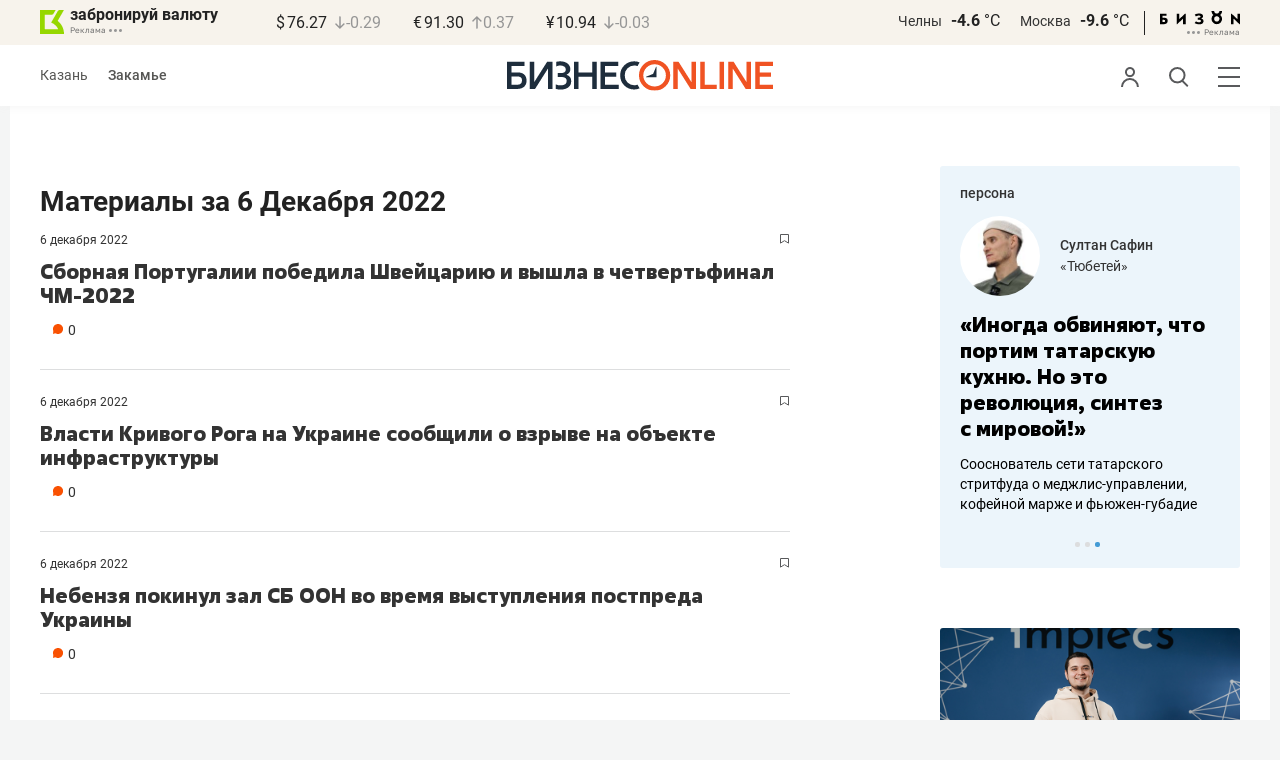

--- FILE ---
content_type: text/html; charset=UTF-8
request_url: https://kam.business-gazeta.ru/by-date/2022-12-06
body_size: 32711
content:
<!DOCTYPE html><html lang="ru"><head prefix="og: http://ogp.me/ns# fb: http://ogp.me/ns/fb# article: http://ogp.me/ns/article#"><meta http-equiv="Content-type" content="text/html; charset=utf-8"/><meta name="viewport" content="width=device-width"><link rel="manifest" href="/yandex-manifest.json"><title>Материалы за 6 Декабря 2022 &mdash; БИЗНЕС Online</title><meta name="description" content=""/><meta name="keywords" content=""/><meta property="og:site_name" content="БИЗНЕС Online"/><meta property="og:title" content="Материалы за 6 Декабря 2022 &mdash; БИЗНЕС Online"/><meta property="og:url" content="https://kam.business-gazeta.ru/by-date/2022-12-06"/><meta property="og:locale" content="ru_RU"/><meta property="og:image" content=""/><meta property="og:image:width" content="1200"/><meta property="og:image:height" content="630"/><meta property="fb:pages" content="375587425929352"/><meta property="fb:app_id" content="264445863914267"/><meta name="twitter:card" content="summary_large_image"><meta name="twitter:site" content="@businessgazeta"><meta name="twitter:title" content="Материалы за 6 Декабря 2022 &mdash; БИЗНЕС Online"/><meta name="twitter:image" content=""/><meta property="vk:image" content=""/><link rel="publisher" href="https://plus.google.com/+Business-gazetaRu"><link rel="canonical" href="https://kam.business-gazeta.ru/by-date/2022-12-06"/><link rel="icon" href="/favicon.svg" sizes="any" type="image/svg+xml"><link rel="mask-icon" href="/fav-mask.svg" color="#e8590d"><link rel="icon" href="/favicon.svg" sizes="any" type="image/svg+xml"><link rel="apple-touch-icon" sizes="180x180" href="/icon180x180.png"/><meta name="apple-itunes-app" content="app-id=920814306"/><meta name="google-play-app" content="app-id=ru.business.gazeta"/><meta name="yandex-verification" content="54d5d1d3e8847f3b"><link rel="preconnect" href="https://statix.business-gazeta.ru"><link rel="preload" href="https://statix.business-gazeta.ru/fonts/roboto-v20-latin_cyrillic-regular.woff2" as="font"><link rel="preload" href="https://statix.business-gazeta.ru/fonts/roboto-v20-latin-500.woff2" as="font"><link rel="preload" href="https://statix.business-gazeta.ru/fonts/roboto-v20-latin_cyrillic-700.woff2" as="font"><link rel="preload" href="https://statix.business-gazeta.ru/fonts/roboto-v20-latin-regular.woff2" as="font"><link rel="preload" href="https://statix.business-gazeta.ru/fonts/roboto-v20-latin_cyrillic-300.woff2" as="font"><link rel="stylesheet" href="https://statix.business-gazeta.ru/css/style.css?v=210120263311"><link rel="preload" href="https://statix.business-gazeta.ru/css/s.min.css?v=210120263311" as="style"><link rel="preload" href="https://statix.business-gazeta.ru/js/s.min.js?v=210120263311" as="script"><link rel="preload" href="https://statix.business-gazeta.ru/js/library/slick/slick.css" as="style" /><link rel="preload" href="https://statix.business-gazeta.ru/js/library/slick/slick-theme.css" as="style" /><script async src="https://www.googletagmanager.com/gtag/js?id=UA-8810077-1"></script><script>
        window.static_path = 'https://statix.business-gazeta.ru';
        window.city = 'Naberezhnye Chelny';
        window.region = 10;

        window.__METRICS__ = {
            endpoint: 'https://xstat.gazeta.bo/metrics/collect',
            contentSelector: '.article__content', // 1) дочитываемость в рамках элемента
            engagedThresholdMs: 30000,            // 5) «прочитал» после >=30с вовлечённости
            heartbeatMs: 15000,
            content: {},
                    };

    </script><link rel="stylesheet" type="text/css" href="https://statix.business-gazeta.ru/js/library/slick/slick.css" /><link rel="stylesheet" type="text/css" href="https://statix.business-gazeta.ru/js/library/slick/slick-theme.css" /><link type="text/css" href="https://statix.business-gazeta.ru/css/s.min.css?v=210120263311" rel="stylesheet"><script>window.yaContextCb = window.yaContextCb || [];</script><script src="https://yandex.ru/ads/system/context.js" async></script></head><body>
    <header class="header header__sticky"><div class="header__top"><div class="header__wrap"><div class="header__currency"><div class="currency"><div class="currency__logo"><a class="currency__logo-link"
                 href="https://www.bankofkazan.ru/currency-exchange-ru/?utm_source=business-gazeta&utm_medium=cpc&utm_campaign=brendirovanie_kursa&erid=2SDnjezs328"
                 target="_blank"
                 rel="nofollow noopener noreferrer"
                 alt="Реклама. ООО КБЭР «Банк Казани»"
                 title="Реклама. ООО КБЭР «Банк Казани»"
              >
                  забронируй валюту
              </a><div class="currency__advertising-adv">
    Реклама</div><svg class="currency__advertising-dots" xmlns="http://www.w3.org/2000/svg" width="13" height="3" viewBox="0 0 13 3" fill="none"><circle cx="11.5" cy="1.5" r="1.5" fill="#969696"/><circle cx="6.5" cy="1.5" r="1.5" fill="#969696"/><circle cx="1.5" cy="1.5" r="1.5" fill="#969696"/></svg><div class="currency__advertising-popup"><div class="currency__advertising-popup_block"><div class="currency__advertising-popup_text">
            Реклама
            <div class="currency__advertising-popup_advertiser">
                Рекламодатель
            </div><div>
                ООО КБЭР «Банк Казани»
            </div></div><div class="currency__advertising-popup_closer"><svg xmlns="http://www.w3.org/2000/svg" width="12" height="12" viewBox="0 0 12 12" fill="none"><path d="M1 1.00024L10.9998 11" stroke="#969696" stroke-width="2" stroke-linecap="round" stroke-linejoin="round"/><path d="M1 10.9998L10.9998 0.999961" stroke="#969696" stroke-width="2" stroke-linecap="round" stroke-linejoin="round"/></svg></div></div></div></div><div class="currency__exchange"><ul class="exchange"><li class="exchange__item"><span class="exchange__currency">&#36;</span><span class="exchange__course">76.27</span><span class="exchange__dynamic"><svg xmlns="http://www.w3.org/2000/svg" width="10" height="13"
                                           viewBox="0 0 10 13" fill="none"><path d="M8.85529 8.07235L4.92765 12L1 8.07235M4.92765 1V11.89"
                                                  stroke="#969696" stroke-width="1.5" stroke-miterlimit="10"
                                                  stroke-linecap="round" stroke-linejoin="round" /></svg></span><span class="exchange__delta">-0.29</span></li><li class="exchange__item"><span class="exchange__currency">&#8364;</span><span class="exchange__course">91.30</span><span class="exchange__dynamic"><svg xmlns="http://www.w3.org/2000/svg" width="10" height="13"
                                           viewBox="0 0 10 13" fill="none"><path d="M1.00017 4.92765L4.92782 1L8.85547 4.92765M4.92782 12L4.92782 1.11"
                                                  stroke="#969696" stroke-width="1.5" stroke-miterlimit="10"
                                                  stroke-linecap="round" stroke-linejoin="round" /></svg></span><span class="exchange__delta">0.37</span></li><li class="exchange__item"><span class="exchange__currency">&#165;</span><span class="exchange__course">10.94</span><span class="exchange__dynamic"><svg xmlns="http://www.w3.org/2000/svg" width="10" height="13"
                                           viewBox="0 0 10 13" fill="none"><path d="M8.85529 8.07235L4.92765 12L1 8.07235M4.92765 1V11.89"
                                                  stroke="#969696" stroke-width="1.5" stroke-miterlimit="10"
                                                  stroke-linecap="round" stroke-linejoin="round" /></svg></span><span class="exchange__delta">-0.03</span></li></ul></div></div></div><div class="header__weather"><div class="weather-block"><ul class="weather-block__list"><li class="weather-block__item"><a href="#" class="weather-block__city">Челны</a><span class="weather-block__temp">-4.6
                                    <span class="weather-block__degree">°С</span></span></li><li class="weather-block__item"><a href="#" class="weather-block__city">Москва</a><span class="weather-block__temp">-9.6
                                    <span class="weather-block__degree">°С</span></span></li></ul><div class="weather-block__line"></div><div class="weather-block__svg"><a href="https://bizon.gallery/?erid=2SDnjeY5YXr" target="_blank"><svg xmlns="http://www.w3.org/2000/svg" width="80" height="14" viewBox="0 0 80 14" fill="none"><path fill-rule="evenodd" clip-rule="evenodd" d="M35.8088 5.45693L34.803 3.50207C36.1891 2.80752 37.7206 2.45305 39.2709 2.46798C40.5704 2.47931 41.5204 2.76263 42.121 3.31792C42.3995 3.55884 42.6236 3.85619 42.7784 4.19029C42.9333 4.52438 43.0153 4.88757 43.0191 5.25578C43.0187 5.61919 42.9354 5.9777 42.7755 6.30403C42.6144 6.63896 42.3754 6.93041 42.0785 7.15397C41.7683 7.38184 41.4128 7.54031 41.0359 7.61861C41.4918 7.66857 41.931 7.81851 42.3222 8.05774C42.6911 8.28164 42.9972 8.59553 43.2118 8.97001C43.4282 9.36456 43.5265 9.81302 43.4951 10.2619C43.4945 10.7857 43.3452 11.2986 43.0645 11.7408C42.7373 12.2458 42.2708 12.6453 41.7216 12.8911C41.0155 13.2104 40.2498 13.3764 39.4749 13.3784C37.7781 13.3816 36.1079 12.9568 34.6189 12.1431L35.8995 10.4206C36.8329 10.9609 37.8798 11.2753 38.9564 11.3385C39.476 11.3791 39.9944 11.2456 40.4296 10.9589C40.5707 10.8622 40.6893 10.7362 40.7773 10.5895C40.8653 10.4428 40.9207 10.2789 40.9396 10.1089C41.0152 9.20044 40.2058 8.7462 38.5116 8.7462H37.792V6.64967H38.5513C39.9508 6.64967 40.5883 6.26626 40.4636 5.49942C40.356 4.90447 39.897 4.5815 39.0697 4.522C38.5843 4.51326 38.1003 4.57627 37.6333 4.70899C37.0056 4.9075 36.3953 5.15767 35.8088 5.45693Z" fill="black"/><path fill-rule="evenodd" clip-rule="evenodd" d="M23.0673 7.61534L17.1999 13.1513H16.6475V2.68853H19.1746V8.1763L25.0562 2.68286H25.6398V13.1513H23.0673V7.61534Z" fill="black"/><path fill-rule="evenodd" clip-rule="evenodd" d="M6.39154 4.76521H2.52999V6.71724H4.09387C4.94179 6.72803 5.77536 6.93764 6.52753 7.3292C7.34725 7.73528 7.71839 8.63716 7.64095 10.0348C7.61997 10.5885 7.4706 11.1297 7.20465 11.6157C6.92872 12.0952 6.51921 12.4841 6.02606 12.7348C5.42591 13.03 4.76235 13.173 4.09387 13.1513H0V2.68286H6.39154V4.76521ZM2.52999 11.0973H3.53291C4.59628 11.0973 5.12324 10.7195 5.1138 9.96401C5.10435 9.20851 4.58211 8.82509 3.54708 8.81376H2.52999V11.0973Z" fill="black"/><path fill-rule="evenodd" clip-rule="evenodd" d="M60.2183 3.96638C61.0252 4.66699 61.5989 5.59742 61.8624 6.63308C62.126 7.66874 62.0668 8.7602 61.6929 9.76131C61.3189 10.7624 60.648 11.6254 59.7701 12.2347C58.8921 12.8439 57.8489 13.1704 56.7803 13.1704C55.7116 13.1704 54.6684 12.8439 53.7905 12.2347C52.9125 11.6254 52.2416 10.7624 51.8677 9.76131C51.4937 8.7602 51.4346 7.66874 51.6981 6.63308C51.9616 5.59742 52.5353 4.66699 53.3423 3.96638C52.7735 3.47423 52.3178 2.86503 52.0063 2.18046C51.6949 1.49588 51.535 0.752099 51.5376 0H54.1072C54.1298 0.693876 54.4213 1.35178 54.9201 1.83463C55.419 2.31748 56.086 2.58744 56.7803 2.58744C57.4745 2.58744 58.1415 2.31748 58.6404 1.83463C59.1392 1.35178 59.4307 0.693876 59.4533 0H62.023C62.025 0.75201 61.8648 1.49561 61.5534 2.1801C61.2419 2.86459 60.7865 3.47387 60.2183 3.96638ZM58.6685 6.03741C58.2313 5.60164 57.6566 5.3309 57.0422 5.27129C56.4278 5.21168 55.8118 5.3669 55.299 5.7105C54.7861 6.0541 54.4083 6.56483 54.2298 7.15572C54.0512 7.74662 54.083 8.38114 54.3198 8.95121C54.5565 9.52128 54.9836 9.99166 55.5282 10.2822C56.0728 10.5728 56.7013 10.6656 57.3066 10.5449C57.912 10.4241 58.4567 10.0972 58.8482 9.61992C59.2396 9.14261 59.4534 8.54437 59.4533 7.9271C59.4539 7.57588 59.3848 7.22805 59.2501 6.90369C59.1154 6.57934 58.9177 6.2849 58.6685 6.03741Z" fill="black"/><path fill-rule="evenodd" clip-rule="evenodd" d="M73.5804 7.61558L79.4506 13.1515H80.0003V2.68877H77.4731V8.17654L71.5944 2.68311H71.0107V13.1515H73.5804V7.61558Z" fill="black"/></svg></a><div class="weather__advertising-adv">
    Реклама</div><svg class="weather__advertising-dots" xmlns="http://www.w3.org/2000/svg" width="13" height="3" viewBox="0 0 13 3" fill="none"><circle cx="11.5" cy="1.5" r="1.5" fill="#969696"/><circle cx="6.5" cy="1.5" r="1.5" fill="#969696"/><circle cx="1.5" cy="1.5" r="1.5" fill="#969696"/></svg><div class="weather__advertising-popup"><div class="weather__advertising-popup_block"><div class="weather__advertising-popup_text">
            Реклама
            <div class="weather__advertising-popup_advertiser">
                Рекламодатель
            </div><div>
                bizon.gallery
            </div></div><div class="weather__advertising-popup_closer"><svg xmlns="http://www.w3.org/2000/svg" width="12" height="12" viewBox="0 0 12 12" fill="none"><path d="M1 1.00024L10.9998 11" stroke="#969696" stroke-width="2" stroke-linecap="round" stroke-linejoin="round"/><path d="M1 10.9998L10.9998 0.999961" stroke="#969696" stroke-width="2" stroke-linecap="round" stroke-linejoin="round"/></svg></div></div></div></div></div></div></div></div><div class="header__bottom"><div class="header__wrap"><div class="header__cities"><ul class="cities"><li class="cities__item"><a href="/kazan?url=/by-date/2022-12-06"
                   class="cities__link">Казань</a></li><li class="cities__item"><span class="cities__text">Закамье</span></li></ul></div><div class="header__brand"><a href="https://www.business-gazeta.ru" class="header__logo"><img src="https://statix.business-gazeta.ru/img/logo_bo_new.svg" alt="БИЗНЕС Online"
                 title="БИЗНЕС Online" /></a></div><div class="header__sidebar"><ul class="main-nav"><li class="main-nav__item main-nav__item_user "><span class="main-nav__inner" data-modal="#auth" data-toggle="modal"><img src="https://statix.business-gazeta.ru/img/icons/user.svg" alt=""></span></li><li class="main-nav__item main-nav__item_search"><span class="main-nav__inner"><span class="main-nav__search"><img src="https://statix.business-gazeta.ru/img/icons/search.svg" alt=""></span></span></li><li class="main-nav__item main-nav__item_menu"><div class="main-nav__collapse"></div></li></ul></div></div></div></header><!-- TODO: Add class "header-popup_opened" to "header-popup" --><div class="header-popup"><div class="container"><div class="header-menu"><div class="header-menu__left"><div class="cellar"><div class="cellar__wrap"><div class="cellar__col"><div class="cellar__hat"><a href="https://sport.business-gazeta.ru" class="cellar__title" target="_blank"><span
                                            class="icon-stopwatch"></span> Спорт</a></div><a class="cellar__subtitle">Рубрики</a><ul class="cellar__list"><li class="cellar__item"><a
                                            href="/category/6"
                                            class="cellar__link">Новости</a></li><li class="cellar__item"><a
                                            href="/category/13"
                                            class="cellar__link">Политика</a></li><li class="cellar__item"><a
                                            href="/category/12"
                                            class="cellar__link">Бизнес</a></li><li class="cellar__item"><a
                                            href="/category/19"
                                            class="cellar__link">Строительство</a></li><li class="cellar__item"><a
                                            href="/category/620"
                                            class="cellar__link">Криминал</a></li><li class="cellar__item"><a
                                            href="/category/621"
                                            class="cellar__link">Происшествие</a></li></ul></div><div class="cellar__col"><div class="cellar__hat"><a href="/category/534"
                                   class="cellar__title">Культура</a></div><div class="cellar__subtitle"></div><ul class="cellar__list"><li class="cellar__item"><a
                                            href="/category/472"
                                            class="cellar__link">Афиша</a></li><li class="cellar__item"><a href="/events"
                                                            class="cellar__link">Анонсы</a></li><li class="cellar__item"><a
                                            href="/category/1"
                                            class="cellar__link">Персона</a></li><li class="cellar__item"><a
                                            href="/conferences"
                                            class="cellar__link">Интернет-конференция</a></li><li class="cellar__item"><a
                                            href="/category/51"
                                            class="cellar__link">Пресс-релизы</a></li><li class="cellar__item"><a
                                            href="/persons?fullpage"
                                            class="cellar__link">Персоналии</a></li></ul></div><div class="cellar__col"><div class="cellar__hat"><a href="/category/694"
                                   class="cellar__title">Экспертное интервью</a></div><div class="cellar__subtitle"></div><ul class="cellar__list"><li class="cellar__item"><a
                                            href="/category/160"
                                            class="cellar__link">Рейтинги</a></li><li class="cellar__item"><a
                                            href="/category/2"
                                            class="cellar__link">Круглый стол</a></li><li class="cellar__item"><a href="/videos"
                                                            class="cellar__link">Видео</a></li><li class="cellar__item"><a href="/category/613"
                                                            class="cellar__link">Фотоистории</a></li><li class="cellar__item"><a
                                            href="/category/586"
                                            class="cellar__link">Тесты</a></li><li class="cellar__item"><a
                                            href="/category/628"
                                            class="cellar__link">Инсайдеры</a></li></ul></div></div><div class="cellar__wrap"><div class="hashtags"><a class="hashtags__title">Популярные хештеги</a><ul class="hashtag-list"><li class="hashtag-list__item"><a
                                            href="/category/847"
                                            class="hashtag-list__link">#сво</a></li><li class="hashtag-list__item"><a
                                            href="/category/787"
                                            class="hashtag-list__link">#утраты</a></li><li class="hashtag-list__item"><a
                                            href="/category/921"
                                            class="hashtag-list__link">#новая идеология России</a></li><li class="hashtag-list__item"><a
                                            href="/category/625"
                                            class="hashtag-list__link">#топ-10</a></li><li class="hashtag-list__item"><a
                                            href="/category/638"
                                            class="hashtag-list__link">#силовики</a></li><li class="hashtag-list__item"><a
                                            href="/category/923"
                                            class="hashtag-list__link">#адмиралтейка</a></li></ul></div></div><div class="cellar__wrap"><div class="cellar__col"><a href="/pages/office?slug=kam?fullpage" class="cellar__subtitle flash">Редакция</a></div><div class="cellar__col"><a href="/pages/adv?slug=kam?fullpage" class="cellar__subtitle flash">Реклама</a></div><div class="cellar__col"><a href="/career/?fullpage" class="cellar__subtitle flash">Карьера</a></div></div></div></div><div class="header-menu__right"><div class="sociality sociality_top"><div class="sociality__title">Социальные сети</div><ul class="social-net social-net_gray"><li class="social-net__item"><a rel="nofollow" href="https://vk.com/businessgazeta"
                                                        target="_blank" class="social-net__link"><span
                                        class="icon-vk"></span><span class="vk">вконтакте</span></a></li><li class="social-net__item"><a rel="nofollow" href="https://twitter.com/Businessgazeta"
                                                        target="_blank" class="social-net__link"><span
                                        class="icon-tw"></span><span class="tw"> twitter</span></a></li><li class="social-net__item"><a rel="nofollow" href="https://t.me/businessgazeta"
                                                        target="_blank" class="social-net__link"><span
                                        class="icon-tg"></span><span class="telegram">businessgazeta</span></a></li><li class="social-net__item"><a rel="nofollow" href="https://t.me/gazetabo"
                                                        target="_blank" class="social-net__link"><span
                                        class="icon-tg"></span><span class="telegram">gazetabo</span></a></li><li class="social-net__item"><a rel="nofollow" href="https://zen.yandex.ru/businessgazeta"
                                                        target="_blank" class="social-net__link"><span
                                        class="icon-zen"></span><span class="dz">дзен</span></a></li><li class="social-net__item"><a rel="nofollow"
                                                        href="https://www.youtube.com/user/MrBusinessonline"
                                                        target="_blank" class="social-net__link"><span
                                        class="icon-yt"></span><span class="yout">youtube</span></a></li></ul></div><br><br><br><br><br><br><br><br><div class="sociality sociality_top"><ul class="social-net social-net_gray"><li class="social-net__item"><a href="https://m.business-gazeta.ru" rel="nofollow"
                                                        class="social-net__link"><span class="mobile-version"></span><span>мобильная версия</span></a></li></ul></div></div></div></div></div><!-- TODO: Add class "search-popup_opened" to "search-popup" --><div class="search-popup"><div class="container"><div class="search-form"><form action="/search?fullpage" method="post" class="search-form__form" data-page="1"><input class="search-form__input" type="text" placeholder="Поиск" autofocus/><button class="search-form__button" type="submit"><!-- --></button></form></div><section class="search-result"><header class="search-result__header"><ul class="search-result__tabs"><li class="search-result__tab"><span class="search-result__tab-link search-result__tab-link_active"
                              data-period="1">за все время</span></li><li class="search-result__tab"><span class="search-result__tab-link"
                              data-period="2">сегодня</span></li><li class="search-result__tab"><span class="search-result__tab-link"
                              data-period="3">неделя</span></li><li class="search-result__tab"><span class="search-result__tab-link"
                              data-period="4">год</span></li></ul><div class="search-result__found hidden"><div class="search-result__found-result">найдено: <span></span></div><div class="search-result__filter"><a href="#" class="search-result__filter-link" data-sort="true">сначала новые</a></div></div></header><ul class="search-result__list"></ul><footer class="search-result__footer hidden"><a href="#" class="search-result__more">показать еще</a></footer></section></div></div>
    <div class="page">
        <div class="container">

            <a class="slot js-slot" data-site="3" data-slot="8" data-target=""></a>

            <div class="layout layout_article">

                <div class="layout__main">

                    <div class="person-page">

                        <h1>Материалы за 6 Декабря 2022</h1>

                        <div class="js-pager__inner">

                                                            <article class="article-news" id="article574888"><div class="article-news__box"><div class="article-news__favorite"><div class="popover popover_favorite"><a class="icon-favorite anonymous " href="#article574888" data-type="article" data-id="574888"><svg width="9" height="10" viewBox="0 0 9 10" fill="none" xmlns="http://www.w3.org/2000/svg"><path d="M0.5 0.5V9.11L4.24 6.83L4.5 6.67L4.76 6.83L8.5 9.11V0.5H0.5Z" stroke="#58595B"/></svg></a><div class="popover__wrap" alt="Добавить материал в закладки"><div class="popover__text"><div>Сохраняйте новости, статьи, комментарии чтобы прочитать их позже</div></div><div class="popover__buttons"><button class="button" data-modal="#auth" data-toggle="modal">Войти</button></div></div></div></div><div class="article-news__genre"><span class="article-news__datetime"><a href="/by-date/2022-12-06">
                        6 Декабря
                 2022            </a></span></div><div class="article-news__desc"><a href="/article/574888"

                   class="article-news__title">Сборная Португалии победила Швейцарию и вышла в четвертьфинал ЧМ-2022</a><div class="article-news__text"><a href="/article/574888"
                       class="article-news__announce"></a><a href="/article/574888#comments"
                           class="article-news__comments" data-article-id="574888"><span class="comments-num">0</span></a></div></div></div><img src="/measuring_pixel/1/article/574888"
             alt=""
             src="data:image/png;base64, R0lGODlhAQABAJAAAP8AAAAAACH5BAUQAAAALAAAAAABAAEAAAICBAEAOw=="
             class="pixel"
        /></article>                                                            <article class="article-news" id="article574886"><div class="article-news__box"><div class="article-news__favorite"><div class="popover popover_favorite"><a class="icon-favorite anonymous " href="#article574886" data-type="article" data-id="574886"><svg width="9" height="10" viewBox="0 0 9 10" fill="none" xmlns="http://www.w3.org/2000/svg"><path d="M0.5 0.5V9.11L4.24 6.83L4.5 6.67L4.76 6.83L8.5 9.11V0.5H0.5Z" stroke="#58595B"/></svg></a><div class="popover__wrap" alt="Добавить материал в закладки"><div class="popover__text"><div>Сохраняйте новости, статьи, комментарии чтобы прочитать их позже</div></div><div class="popover__buttons"><button class="button" data-modal="#auth" data-toggle="modal">Войти</button></div></div></div></div><div class="article-news__genre"><span class="article-news__datetime"><a href="/by-date/2022-12-06">
                        6 Декабря
                 2022            </a></span></div><div class="article-news__desc"><a href="/article/574886"

                   class="article-news__title">Власти Кривого Рога на Украине сообщили о взрыве на объекте инфраструктуры</a><div class="article-news__text"><a href="/article/574886"
                       class="article-news__announce"></a><a href="/article/574886#comments"
                           class="article-news__comments" data-article-id="574886"><span class="comments-num">0</span></a></div></div></div><img src="/measuring_pixel/1/article/574886"
             alt=""
             src="data:image/png;base64, R0lGODlhAQABAJAAAP8AAAAAACH5BAUQAAAALAAAAAABAAEAAAICBAEAOw=="
             class="pixel"
        /></article>                                                            <article class="article-news" id="article574884"><div class="article-news__box"><div class="article-news__favorite"><div class="popover popover_favorite"><a class="icon-favorite anonymous " href="#article574884" data-type="article" data-id="574884"><svg width="9" height="10" viewBox="0 0 9 10" fill="none" xmlns="http://www.w3.org/2000/svg"><path d="M0.5 0.5V9.11L4.24 6.83L4.5 6.67L4.76 6.83L8.5 9.11V0.5H0.5Z" stroke="#58595B"/></svg></a><div class="popover__wrap" alt="Добавить материал в закладки"><div class="popover__text"><div>Сохраняйте новости, статьи, комментарии чтобы прочитать их позже</div></div><div class="popover__buttons"><button class="button" data-modal="#auth" data-toggle="modal">Войти</button></div></div></div></div><div class="article-news__genre"><span class="article-news__datetime"><a href="/by-date/2022-12-06">
                        6 Декабря
                 2022            </a></span></div><div class="article-news__desc"><a href="/article/574884"

                   class="article-news__title">Небензя покинул зал СБ ООН во время выступления постпреда Украины</a><div class="article-news__text"><a href="/article/574884"
                       class="article-news__announce"></a><a href="/article/574884#comments"
                           class="article-news__comments" data-article-id="574884"><span class="comments-num">0</span></a></div></div></div><img src="/measuring_pixel/1/article/574884"
             alt=""
             src="data:image/png;base64, R0lGODlhAQABAJAAAP8AAAAAACH5BAUQAAAALAAAAAABAAEAAAICBAEAOw=="
             class="pixel"
        /></article>                                                            <article class="article-news" id="article574887"><div class="article-news__box"><div class="article-news__favorite"><div class="popover popover_favorite"><a class="icon-favorite anonymous " href="#article574887" data-type="article" data-id="574887"><svg width="9" height="10" viewBox="0 0 9 10" fill="none" xmlns="http://www.w3.org/2000/svg"><path d="M0.5 0.5V9.11L4.24 6.83L4.5 6.67L4.76 6.83L8.5 9.11V0.5H0.5Z" stroke="#58595B"/></svg></a><div class="popover__wrap" alt="Добавить материал в закладки"><div class="popover__text"><div>Сохраняйте новости, статьи, комментарии чтобы прочитать их позже</div></div><div class="popover__buttons"><button class="button" data-modal="#auth" data-toggle="modal">Войти</button></div></div></div></div><div class="article-news__genre"><span class="article-news__datetime"><a href="/by-date/2022-12-06">
                        6 Декабря
                 2022            </a></span></div><div class="article-news__desc"><a href="/article/574887"

                   class="article-news__title">Baza: Расстрелявший сослуживцев срочник Рамиль Шамсутдинов попросился в ЧВК Вагнера</a><div class="article-news__text"><a href="/article/574887"
                       class="article-news__announce"></a><a href="/article/574887#comments"
                           class="article-news__comments" data-article-id="574887"><span class="comments-num">6</span></a></div></div></div><img src="/measuring_pixel/1/article/574887"
             alt=""
             src="data:image/png;base64, R0lGODlhAQABAJAAAP8AAAAAACH5BAUQAAAALAAAAAABAAEAAAICBAEAOw=="
             class="pixel"
        /></article>                                                            <article class="article-news" id="article574885"><div class="article-news__box"><div class="article-news__favorite"><div class="popover popover_favorite"><a class="icon-favorite anonymous " href="#article574885" data-type="article" data-id="574885"><svg width="9" height="10" viewBox="0 0 9 10" fill="none" xmlns="http://www.w3.org/2000/svg"><path d="M0.5 0.5V9.11L4.24 6.83L4.5 6.67L4.76 6.83L8.5 9.11V0.5H0.5Z" stroke="#58595B"/></svg></a><div class="popover__wrap" alt="Добавить материал в закладки"><div class="popover__text"><div>Сохраняйте новости, статьи, комментарии чтобы прочитать их позже</div></div><div class="popover__buttons"><button class="button" data-modal="#auth" data-toggle="modal">Войти</button></div></div></div></div><div class="article-news__genre"><span class="article-news__datetime"><a href="/by-date/2022-12-06">
                        6 Декабря
                 2022            </a></span></div><div class="article-news__desc"><a href="/article/574885"

                   class="article-news__title">Цена нефти Brent опускалась ниже $80 за баррель впервые с 6 января</a><div class="article-news__text"><a href="/article/574885"
                       class="article-news__announce"></a><a href="/article/574885#comments"
                           class="article-news__comments" data-article-id="574885"><span class="comments-num">1</span></a></div></div></div><img src="/measuring_pixel/1/article/574885"
             alt=""
             src="data:image/png;base64, R0lGODlhAQABAJAAAP8AAAAAACH5BAUQAAAALAAAAAABAAEAAAICBAEAOw=="
             class="pixel"
        /></article>                                                            <article class="article-news" id="article574883"><div class="article-news__image"><a href="/article/574883" class="article-news__link"
                ><img class="article-news__img imgmain" loading="lazy" src="https://stcdn.business-online.ru/article/2c/1670353164_picmedvedev.jpg" alt="Медведев раскрыл, кто ведет его телеграм-канал"></a></div><div class="article-news__box"><div class="article-news__favorite"><div class="popover popover_favorite"><a class="icon-favorite anonymous " href="#article574883" data-type="article" data-id="574883"><svg width="9" height="10" viewBox="0 0 9 10" fill="none" xmlns="http://www.w3.org/2000/svg"><path d="M0.5 0.5V9.11L4.24 6.83L4.5 6.67L4.76 6.83L8.5 9.11V0.5H0.5Z" stroke="#58595B"/></svg></a><div class="popover__wrap" alt="Добавить материал в закладки"><div class="popover__text"><div>Сохраняйте новости, статьи, комментарии чтобы прочитать их позже</div></div><div class="popover__buttons"><button class="button" data-modal="#auth" data-toggle="modal">Войти</button></div></div></div></div><div class="article-news__genre"><span class="article-news__datetime"><a href="/by-date/2022-12-06">
                        6 Декабря
                 2022            </a></span></div><div class="article-news__desc"><a href="/article/574883"

                   class="article-news__title">Медведев раскрыл, кто ведет его телеграм-канал</a><div class="article-news__text"><a href="/article/574883"
                       class="article-news__announce"></a><a href="/article/574883#comments"
                           class="article-news__comments" data-article-id="574883"><span class="comments-num">18</span></a></div></div></div><img src="/measuring_pixel/1/article/574883"
             alt=""
             src="data:image/png;base64, R0lGODlhAQABAJAAAP8AAAAAACH5BAUQAAAALAAAAAABAAEAAAICBAEAOw=="
             class="pixel"
        /></article>                                                            <article class="article-news" id="article574881"><div class="article-news__box"><div class="article-news__favorite"><div class="popover popover_favorite"><a class="icon-favorite anonymous " href="#article574881" data-type="article" data-id="574881"><svg width="9" height="10" viewBox="0 0 9 10" fill="none" xmlns="http://www.w3.org/2000/svg"><path d="M0.5 0.5V9.11L4.24 6.83L4.5 6.67L4.76 6.83L8.5 9.11V0.5H0.5Z" stroke="#58595B"/></svg></a><div class="popover__wrap" alt="Добавить материал в закладки"><div class="popover__text"><div>Сохраняйте новости, статьи, комментарии чтобы прочитать их позже</div></div><div class="popover__buttons"><button class="button" data-modal="#auth" data-toggle="modal">Войти</button></div></div></div></div><div class="article-news__genre"><span class="article-news__datetime"><a href="/by-date/2022-12-06">
                        6 Декабря
                 2022            </a></span></div><div class="article-news__desc"><a href="/article/574881"

                   class="article-news__title">Россия созывает заседание СБ ООН из-за поставок оружия Киеву</a><div class="article-news__text"><a href="/article/574881"
                       class="article-news__announce"></a><a href="/article/574881#comments"
                           class="article-news__comments" data-article-id="574881"><span class="comments-num">2</span></a></div></div></div><img src="/measuring_pixel/1/article/574881"
             alt=""
             src="data:image/png;base64, R0lGODlhAQABAJAAAP8AAAAAACH5BAUQAAAALAAAAAABAAEAAAICBAEAOw=="
             class="pixel"
        /></article>                                                            <article class="article-news" id="article574871"><div class="article-news__box"><div class="article-news__favorite"><div class="popover popover_favorite"><a class="icon-favorite anonymous " href="#article574871" data-type="article" data-id="574871"><svg width="9" height="10" viewBox="0 0 9 10" fill="none" xmlns="http://www.w3.org/2000/svg"><path d="M0.5 0.5V9.11L4.24 6.83L4.5 6.67L4.76 6.83L8.5 9.11V0.5H0.5Z" stroke="#58595B"/></svg></a><div class="popover__wrap" alt="Добавить материал в закладки"><div class="popover__text"><div>Сохраняйте новости, статьи, комментарии чтобы прочитать их позже</div></div><div class="popover__buttons"><button class="button" data-modal="#auth" data-toggle="modal">Войти</button></div></div></div></div><div class="article-news__genre"><span class="article-news__datetime"><a href="/by-date/2022-12-06">
                        6 Декабря
                 2022            </a></span></div><div class="article-news__desc"><a href="/article/574871"

                   class="article-news__title">ВСУ обстреляли село в приграничном российском регионе</a><div class="article-news__text"><a href="/article/574871"
                       class="article-news__announce"></a><a href="/article/574871#comments"
                           class="article-news__comments" data-article-id="574871"><span class="comments-num">0</span></a></div></div></div><img src="/measuring_pixel/1/article/574871"
             alt=""
             src="data:image/png;base64, R0lGODlhAQABAJAAAP8AAAAAACH5BAUQAAAALAAAAAABAAEAAAICBAEAOw=="
             class="pixel"
        /></article>                                                            <article class="article-news" id="article574878"><div class="article-news__box"><div class="article-news__favorite"><div class="popover popover_favorite"><a class="icon-favorite anonymous " href="#article574878" data-type="article" data-id="574878"><svg width="9" height="10" viewBox="0 0 9 10" fill="none" xmlns="http://www.w3.org/2000/svg"><path d="M0.5 0.5V9.11L4.24 6.83L4.5 6.67L4.76 6.83L8.5 9.11V0.5H0.5Z" stroke="#58595B"/></svg></a><div class="popover__wrap" alt="Добавить материал в закладки"><div class="popover__text"><div>Сохраняйте новости, статьи, комментарии чтобы прочитать их позже</div></div><div class="popover__buttons"><button class="button" data-modal="#auth" data-toggle="modal">Войти</button></div></div></div></div><div class="article-news__genre"><span class="article-news__datetime"><a href="/by-date/2022-12-06">
                        6 Декабря
                 2022            </a></span></div><div class="article-news__desc"><a href="/article/574878"

                   class="article-news__title">​В столице Чукотки, Анадыре, впервые покажут татарские фильмы</a><div class="article-news__text"><a href="/article/574878"
                       class="article-news__announce"></a><a href="/article/574878#comments"
                           class="article-news__comments" data-article-id="574878"><span class="comments-num">2</span></a></div></div></div><img src="/measuring_pixel/1/article/574878"
             alt=""
             src="data:image/png;base64, R0lGODlhAQABAJAAAP8AAAAAACH5BAUQAAAALAAAAAABAAEAAAICBAEAOw=="
             class="pixel"
        /></article>                                                            <article class="article-news" id="article574882"><div class="article-news__box"><div class="article-news__favorite"><div class="popover popover_favorite"><a class="icon-favorite anonymous " href="#article574882" data-type="article" data-id="574882"><svg width="9" height="10" viewBox="0 0 9 10" fill="none" xmlns="http://www.w3.org/2000/svg"><path d="M0.5 0.5V9.11L4.24 6.83L4.5 6.67L4.76 6.83L8.5 9.11V0.5H0.5Z" stroke="#58595B"/></svg></a><div class="popover__wrap" alt="Добавить материал в закладки"><div class="popover__text"><div>Сохраняйте новости, статьи, комментарии чтобы прочитать их позже</div></div><div class="popover__buttons"><button class="button" data-modal="#auth" data-toggle="modal">Войти</button></div></div></div></div><div class="article-news__genre"><span class="article-news__datetime"><a href="/by-date/2022-12-06">
                        6 Декабря
                 2022            </a></span></div><div class="article-news__desc"><a href="/article/574882"

                   class="article-news__title">Сборная Марокко сенсационно победила Испанию и вышла в четвертьфинал ЧМ</a><div class="article-news__text"><a href="/article/574882"
                       class="article-news__announce"></a><a href="/article/574882#comments"
                           class="article-news__comments" data-article-id="574882"><span class="comments-num">4</span></a></div></div></div><img src="/measuring_pixel/1/article/574882"
             alt=""
             src="data:image/png;base64, R0lGODlhAQABAJAAAP8AAAAAACH5BAUQAAAALAAAAAABAAEAAAICBAEAOw=="
             class="pixel"
        /></article>                                                            <article class="article-news" id="article574879"><div class="article-news__box"><div class="article-news__favorite"><div class="popover popover_favorite"><a class="icon-favorite anonymous " href="#article574879" data-type="article" data-id="574879"><svg width="9" height="10" viewBox="0 0 9 10" fill="none" xmlns="http://www.w3.org/2000/svg"><path d="M0.5 0.5V9.11L4.24 6.83L4.5 6.67L4.76 6.83L8.5 9.11V0.5H0.5Z" stroke="#58595B"/></svg></a><div class="popover__wrap" alt="Добавить материал в закладки"><div class="popover__text"><div>Сохраняйте новости, статьи, комментарии чтобы прочитать их позже</div></div><div class="popover__buttons"><button class="button" data-modal="#auth" data-toggle="modal">Войти</button></div></div></div></div><div class="article-news__genre"><span class="article-news__datetime"><a href="/by-date/2022-12-06">
                        6 Декабря
                 2022            </a></span></div><div class="article-news__desc"><a href="/article/574879"

                   class="article-news__title">Бабенко рассказал, когда стоит ожидать возвращения травмированных игроков «Ак Барса»</a><div class="article-news__text"><a href="/article/574879"
                       class="article-news__announce"></a><a href="/article/574879#comments"
                           class="article-news__comments" data-article-id="574879"><span class="comments-num">1</span></a></div></div></div><img src="/measuring_pixel/1/article/574879"
             alt=""
             src="data:image/png;base64, R0lGODlhAQABAJAAAP8AAAAAACH5BAUQAAAALAAAAAABAAEAAAICBAEAOw=="
             class="pixel"
        /></article>                                                            <article class="article-news" id="article574840"><div class="article-news__box"><div class="article-news__favorite"><div class="popover popover_favorite"><a class="icon-favorite anonymous " href="#article574840" data-type="article" data-id="574840"><svg width="9" height="10" viewBox="0 0 9 10" fill="none" xmlns="http://www.w3.org/2000/svg"><path d="M0.5 0.5V9.11L4.24 6.83L4.5 6.67L4.76 6.83L8.5 9.11V0.5H0.5Z" stroke="#58595B"/></svg></a><div class="popover__wrap" alt="Добавить материал в закладки"><div class="popover__text"><div>Сохраняйте новости, статьи, комментарии чтобы прочитать их позже</div></div><div class="popover__buttons"><button class="button" data-modal="#auth" data-toggle="modal">Войти</button></div></div></div></div><div class="article-news__genre"><span class="article-news__datetime"><a href="/by-date/2022-12-06">
                        6 Декабря
                 2022            </a></span></div><div class="article-news__desc"><a href="/article/574840"

                   class="article-news__title">Итоги дня: Минниханов призвал бизнес помогать мобилизованным, в школе Челнов установили памятник Сталину, «Тукаевских» выпустили из СИЗО</a><div class="article-news__text"><a href="/article/574840"
                       class="article-news__announce"></a><a href="/article/574840#comments"
                           class="article-news__comments" data-article-id="574840"><span class="comments-num">1</span></a></div></div></div><img src="/measuring_pixel/1/article/574840"
             alt=""
             src="data:image/png;base64, R0lGODlhAQABAJAAAP8AAAAAACH5BAUQAAAALAAAAAABAAEAAAICBAEAOw=="
             class="pixel"
        /></article>                                                            <article class="article-news" id="article574872"><div class="article-news__box"><div class="article-news__favorite"><div class="popover popover_favorite"><a class="icon-favorite anonymous " href="#article574872" data-type="article" data-id="574872"><svg width="9" height="10" viewBox="0 0 9 10" fill="none" xmlns="http://www.w3.org/2000/svg"><path d="M0.5 0.5V9.11L4.24 6.83L4.5 6.67L4.76 6.83L8.5 9.11V0.5H0.5Z" stroke="#58595B"/></svg></a><div class="popover__wrap" alt="Добавить материал в закладки"><div class="popover__text"><div>Сохраняйте новости, статьи, комментарии чтобы прочитать их позже</div></div><div class="popover__buttons"><button class="button" data-modal="#auth" data-toggle="modal">Войти</button></div></div></div></div><div class="article-news__genre"><span class="article-news__datetime"><a href="/by-date/2022-12-06">
                        6 Декабря
                 2022            </a></span></div><div class="article-news__desc"><a href="/article/574872"

                   class="article-news__title">​В Татарстане зафиксирован новый исторический максимум потребления электроэнергии</a><div class="article-news__text"><a href="/article/574872"
                       class="article-news__announce"></a><a href="/article/574872#comments"
                           class="article-news__comments" data-article-id="574872"><span class="comments-num">5</span></a></div></div></div><img src="/measuring_pixel/1/article/574872"
             alt=""
             src="data:image/png;base64, R0lGODlhAQABAJAAAP8AAAAAACH5BAUQAAAALAAAAAABAAEAAAICBAEAOw=="
             class="pixel"
        /></article>                                                            <article class="article-news" id="article574876"><div class="article-news__box"><div class="article-news__favorite"><div class="popover popover_favorite"><a class="icon-favorite anonymous " href="#article574876" data-type="article" data-id="574876"><svg width="9" height="10" viewBox="0 0 9 10" fill="none" xmlns="http://www.w3.org/2000/svg"><path d="M0.5 0.5V9.11L4.24 6.83L4.5 6.67L4.76 6.83L8.5 9.11V0.5H0.5Z" stroke="#58595B"/></svg></a><div class="popover__wrap" alt="Добавить материал в закладки"><div class="popover__text"><div>Сохраняйте новости, статьи, комментарии чтобы прочитать их позже</div></div><div class="popover__buttons"><button class="button" data-modal="#auth" data-toggle="modal">Войти</button></div></div></div></div><div class="article-news__genre"><span class="article-news__datetime"><a href="/by-date/2022-12-06">
                        6 Декабря
                 2022            </a></span></div><div class="article-news__desc"><a href="/article/574876"

                   class="article-news__title">Гендиректор «Дождя»* извинилась перед уволенным Коростелевым и попросила его вернуться</a><div class="article-news__text"><a href="/article/574876"
                       class="article-news__announce"></a><a href="/article/574876#comments"
                           class="article-news__comments" data-article-id="574876"><span class="comments-num">7</span></a></div></div></div><img src="/measuring_pixel/1/article/574876"
             alt=""
             src="data:image/png;base64, R0lGODlhAQABAJAAAP8AAAAAACH5BAUQAAAALAAAAAABAAEAAAICBAEAOw=="
             class="pixel"
        /></article>                                                            <article class="article-news" id="article574875"><div class="article-news__box"><div class="article-news__favorite"><div class="popover popover_favorite"><a class="icon-favorite anonymous " href="#article574875" data-type="article" data-id="574875"><svg width="9" height="10" viewBox="0 0 9 10" fill="none" xmlns="http://www.w3.org/2000/svg"><path d="M0.5 0.5V9.11L4.24 6.83L4.5 6.67L4.76 6.83L8.5 9.11V0.5H0.5Z" stroke="#58595B"/></svg></a><div class="popover__wrap" alt="Добавить материал в закладки"><div class="popover__text"><div>Сохраняйте новости, статьи, комментарии чтобы прочитать их позже</div></div><div class="popover__buttons"><button class="button" data-modal="#auth" data-toggle="modal">Войти</button></div></div></div></div><div class="article-news__genre"><span class="article-news__datetime"><a href="/by-date/2022-12-06">
                        6 Декабря
                 2022            </a></span></div><div class="article-news__desc"><a href="/article/574875"

                   class="article-news__title">«Ак Барс» впервые проиграл под руководством Бабенко и Билялетдинова</a><div class="article-news__text"><a href="/article/574875"
                       class="article-news__announce"></a><a href="/article/574875#comments"
                           class="article-news__comments" data-article-id="574875"><span class="comments-num">3</span></a></div></div></div><img src="/measuring_pixel/1/article/574875"
             alt=""
             src="data:image/png;base64, R0lGODlhAQABAJAAAP8AAAAAACH5BAUQAAAALAAAAAABAAEAAAICBAEAOw=="
             class="pixel"
        /></article>                                                            <article class="article-news" id="article574868"><div class="article-news__box"><div class="article-news__favorite"><div class="popover popover_favorite"><a class="icon-favorite anonymous " href="#article574868" data-type="article" data-id="574868"><svg width="9" height="10" viewBox="0 0 9 10" fill="none" xmlns="http://www.w3.org/2000/svg"><path d="M0.5 0.5V9.11L4.24 6.83L4.5 6.67L4.76 6.83L8.5 9.11V0.5H0.5Z" stroke="#58595B"/></svg></a><div class="popover__wrap" alt="Добавить материал в закладки"><div class="popover__text"><div>Сохраняйте новости, статьи, комментарии чтобы прочитать их позже</div></div><div class="popover__buttons"><button class="button" data-modal="#auth" data-toggle="modal">Войти</button></div></div></div></div><div class="article-news__genre"><span class="article-news__datetime"><a href="/by-date/2022-12-06">
                        6 Декабря
                 2022            </a></span></div><div class="article-news__desc"><a href="/article/574868"

                   class="article-news__title">СМИ сообщили о взрывах в городе Косовска-Митровица на севере Косово</a><div class="article-news__text"><a href="/article/574868"
                       class="article-news__announce"></a><a href="/article/574868#comments"
                           class="article-news__comments" data-article-id="574868"><span class="comments-num">0</span></a></div></div></div><img src="/measuring_pixel/1/article/574868"
             alt=""
             src="data:image/png;base64, R0lGODlhAQABAJAAAP8AAAAAACH5BAUQAAAALAAAAAABAAEAAAICBAEAOw=="
             class="pixel"
        /></article>                                                            <article class="article-news" id="article574854"><div class="article-news__box"><div class="article-news__favorite"><div class="popover popover_favorite"><a class="icon-favorite anonymous " href="#article574854" data-type="article" data-id="574854"><svg width="9" height="10" viewBox="0 0 9 10" fill="none" xmlns="http://www.w3.org/2000/svg"><path d="M0.5 0.5V9.11L4.24 6.83L4.5 6.67L4.76 6.83L8.5 9.11V0.5H0.5Z" stroke="#58595B"/></svg></a><div class="popover__wrap" alt="Добавить материал в закладки"><div class="popover__text"><div>Сохраняйте новости, статьи, комментарии чтобы прочитать их позже</div></div><div class="popover__buttons"><button class="button" data-modal="#auth" data-toggle="modal">Войти</button></div></div></div></div><div class="article-news__genre"><span class="article-news__datetime"><a href="/by-date/2022-12-06">
                        6 Декабря
                 2022            </a></span></div><div class="article-news__desc"><a href="/article/574854"

                   class="article-news__title">​В КХЛ ужесточен лимит на легионеров</a><div class="article-news__text"><a href="/article/574854"
                       class="article-news__announce"></a><a href="/article/574854#comments"
                           class="article-news__comments" data-article-id="574854"><span class="comments-num">1</span></a></div></div></div><img src="/measuring_pixel/1/article/574854"
             alt=""
             src="data:image/png;base64, R0lGODlhAQABAJAAAP8AAAAAACH5BAUQAAAALAAAAAABAAEAAAICBAEAOw=="
             class="pixel"
        /></article>                                                            <article class="article-news" id="article574870"><div class="article-news__image"><a href="/article/574870" class="article-news__link"
                ><img class="article-news__img imgmain" loading="lazy" src="https://stcdn.business-online.ru/v2/22-12-06/51555/bo-spd-8554.jpg" alt="На диване со Сталиным: как директор из Челнов прославил на всю страну свою школу «Смеем мечтать!»"></a></div><div class="article-news__box"><div class="article-news__favorite"><div class="popover popover_favorite"><a class="icon-favorite anonymous " href="#article574870" data-type="article" data-id="574870"><svg width="9" height="10" viewBox="0 0 9 10" fill="none" xmlns="http://www.w3.org/2000/svg"><path d="M0.5 0.5V9.11L4.24 6.83L4.5 6.67L4.76 6.83L8.5 9.11V0.5H0.5Z" stroke="#58595B"/></svg></a><div class="popover__wrap" alt="Добавить материал в закладки"><div class="popover__text"><div>Сохраняйте новости, статьи, комментарии чтобы прочитать их позже</div></div><div class="popover__buttons"><button class="button" data-modal="#auth" data-toggle="modal">Войти</button></div></div></div></div><div class="article-news__genre"><span class="article-news__datetime"><a href="/by-date/2022-12-06">
                        6 Декабря
                 2022            </a></span></div><div class="article-news__desc"><a href="/article/574870"

                   class="article-news__title">На диване со Сталиным: как директор из Челнов прославил на всю страну свою школу «Смеем мечтать!»</a><div class="article-news__text"><a href="/article/574870"
                       class="article-news__announce">Республиканские власти утверждают, что у частников нет лицензии на образовательную деятельность</a><a href="/article/574870#comments"
                           class="article-news__comments" data-article-id="574870"><span class="comments-num">69</span></a></div></div></div><img src="/measuring_pixel/1/article/574870"
             alt=""
             src="data:image/png;base64, R0lGODlhAQABAJAAAP8AAAAAACH5BAUQAAAALAAAAAABAAEAAAICBAEAOw=="
             class="pixel"
        /></article>                                                            <article class="article-news" id="article574869"><div class="article-news__box"><div class="article-news__favorite"><div class="popover popover_favorite"><a class="icon-favorite anonymous " href="#article574869" data-type="article" data-id="574869"><svg width="9" height="10" viewBox="0 0 9 10" fill="none" xmlns="http://www.w3.org/2000/svg"><path d="M0.5 0.5V9.11L4.24 6.83L4.5 6.67L4.76 6.83L8.5 9.11V0.5H0.5Z" stroke="#58595B"/></svg></a><div class="popover__wrap" alt="Добавить материал в закладки"><div class="popover__text"><div>Сохраняйте новости, статьи, комментарии чтобы прочитать их позже</div></div><div class="popover__buttons"><button class="button" data-modal="#auth" data-toggle="modal">Войти</button></div></div></div></div><div class="article-news__genre"><span class="article-news__datetime"><a href="/by-date/2022-12-06">
                        6 Декабря
                 2022            </a></span></div><div class="article-news__desc"><a href="/article/574869"

                   class="article-news__title">​«Адымнар» получили статус ассоциированной школы ЮНЕСКО</a><div class="article-news__text"><a href="/article/574869"
                       class="article-news__announce"></a><a href="/article/574869#comments"
                           class="article-news__comments" data-article-id="574869"><span class="comments-num">1</span></a></div></div></div><img src="/measuring_pixel/1/article/574869"
             alt=""
             src="data:image/png;base64, R0lGODlhAQABAJAAAP8AAAAAACH5BAUQAAAALAAAAAABAAEAAAICBAEAOw=="
             class="pixel"
        /></article>                                                            <article class="article-news" id="article574786"><div class="article-news__image"><a href="/article/574786" class="article-news__link"
                ><img class="article-news__img imgmain" loading="lazy" src="https://stcdn.business-online.ru/article/ce/1670343312_picTASS_56281625.jpg" alt="Главное к 18:00: в Белгороде создают отряды теробороны, Венгрия заблокировала 18 миллиардов евро для Украины"></a></div><div class="article-news__box"><div class="article-news__favorite"><div class="popover popover_favorite"><a class="icon-favorite anonymous " href="#article574786" data-type="article" data-id="574786"><svg width="9" height="10" viewBox="0 0 9 10" fill="none" xmlns="http://www.w3.org/2000/svg"><path d="M0.5 0.5V9.11L4.24 6.83L4.5 6.67L4.76 6.83L8.5 9.11V0.5H0.5Z" stroke="#58595B"/></svg></a><div class="popover__wrap" alt="Добавить материал в закладки"><div class="popover__text"><div>Сохраняйте новости, статьи, комментарии чтобы прочитать их позже</div></div><div class="popover__buttons"><button class="button" data-modal="#auth" data-toggle="modal">Войти</button></div></div></div></div><div class="article-news__genre"><span class="article-news__datetime"><a href="/by-date/2022-12-06">
                        6 Декабря
                 2022            </a></span></div><div class="article-news__desc"><a href="/article/574786"

                   class="article-news__title">Главное к 18:00: в Белгороде создают отряды теробороны, Венгрия заблокировала 18 миллиардов евро для Украины</a><div class="article-news__text"><a href="/article/574786"
                       class="article-news__announce">8 человек погибли при обстреле Донецка; детали нового пакета санкций ЕС</a><a href="/article/574786#comments"
                           class="article-news__comments" data-article-id="574786"><span class="comments-num">0</span></a></div></div></div><img src="/measuring_pixel/1/article/574786"
             alt=""
             src="data:image/png;base64, R0lGODlhAQABAJAAAP8AAAAAACH5BAUQAAAALAAAAAABAAEAAAICBAEAOw=="
             class="pixel"
        /></article>                                                            <article class="article-news" id="article574866"><div class="article-news__box"><div class="article-news__favorite"><div class="popover popover_favorite"><a class="icon-favorite anonymous " href="#article574866" data-type="article" data-id="574866"><svg width="9" height="10" viewBox="0 0 9 10" fill="none" xmlns="http://www.w3.org/2000/svg"><path d="M0.5 0.5V9.11L4.24 6.83L4.5 6.67L4.76 6.83L8.5 9.11V0.5H0.5Z" stroke="#58595B"/></svg></a><div class="popover__wrap" alt="Добавить материал в закладки"><div class="popover__text"><div>Сохраняйте новости, статьи, комментарии чтобы прочитать их позже</div></div><div class="popover__buttons"><button class="button" data-modal="#auth" data-toggle="modal">Войти</button></div></div></div></div><div class="article-news__genre"><span class="article-news__datetime"><a href="/by-date/2022-12-06">
                        6 Декабря
                 2022            </a></span></div><div class="article-news__desc"><a href="/article/574866"

                   class="article-news__title">Пугачева попала в топ-100 самых влиятельных женщин 2022 года</a><div class="article-news__text"><a href="/article/574866"
                       class="article-news__announce"></a><a href="/article/574866#comments"
                           class="article-news__comments" data-article-id="574866"><span class="comments-num">8</span></a></div></div></div><img src="/measuring_pixel/1/article/574866"
             alt=""
             src="data:image/png;base64, R0lGODlhAQABAJAAAP8AAAAAACH5BAUQAAAALAAAAAABAAEAAAICBAEAOw=="
             class="pixel"
        /></article>                                                            <article class="article-news" id="article574865"><div class="article-news__box"><div class="article-news__favorite"><div class="popover popover_favorite"><a class="icon-favorite anonymous " href="#article574865" data-type="article" data-id="574865"><svg width="9" height="10" viewBox="0 0 9 10" fill="none" xmlns="http://www.w3.org/2000/svg"><path d="M0.5 0.5V9.11L4.24 6.83L4.5 6.67L4.76 6.83L8.5 9.11V0.5H0.5Z" stroke="#58595B"/></svg></a><div class="popover__wrap" alt="Добавить материал в закладки"><div class="popover__text"><div>Сохраняйте новости, статьи, комментарии чтобы прочитать их позже</div></div><div class="popover__buttons"><button class="button" data-modal="#auth" data-toggle="modal">Войти</button></div></div></div></div><div class="article-news__genre"><span class="article-news__datetime"><a href="/by-date/2022-12-06">
                        6 Декабря
                 2022            </a></span></div><div class="article-news__desc"><a href="/article/574865"

                   class="article-news__title">В Грузии заявили, что страна не будет оказывать военную поддержку Украине </a><div class="article-news__text"><a href="/article/574865"
                       class="article-news__announce"></a><a href="/article/574865#comments"
                           class="article-news__comments" data-article-id="574865"><span class="comments-num">3</span></a></div></div></div><img src="/measuring_pixel/1/article/574865"
             alt=""
             src="data:image/png;base64, R0lGODlhAQABAJAAAP8AAAAAACH5BAUQAAAALAAAAAABAAEAAAICBAEAOw=="
             class="pixel"
        /></article>                                                            <article class="article-news" id="article574864"><div class="article-news__box"><div class="article-news__favorite"><div class="popover popover_favorite"><a class="icon-favorite anonymous " href="#article574864" data-type="article" data-id="574864"><svg width="9" height="10" viewBox="0 0 9 10" fill="none" xmlns="http://www.w3.org/2000/svg"><path d="M0.5 0.5V9.11L4.24 6.83L4.5 6.67L4.76 6.83L8.5 9.11V0.5H0.5Z" stroke="#58595B"/></svg></a><div class="popover__wrap" alt="Добавить материал в закладки"><div class="popover__text"><div>Сохраняйте новости, статьи, комментарии чтобы прочитать их позже</div></div><div class="popover__buttons"><button class="button" data-modal="#auth" data-toggle="modal">Войти</button></div></div></div></div><div class="article-news__genre"><span class="article-news__datetime"><a href="/by-date/2022-12-06">
                        6 Декабря
                 2022            </a></span></div><div class="article-news__desc"><a href="/article/574864"

                   class="article-news__title">Глава саратовской Oбщественной палаты предложил сбрасывать на Украину бродячих собак</a><div class="article-news__text"><a href="/article/574864"
                       class="article-news__announce"></a><a href="/article/574864#comments"
                           class="article-news__comments" data-article-id="574864"><span class="comments-num">8</span></a></div></div></div><img src="/measuring_pixel/1/article/574864"
             alt=""
             src="data:image/png;base64, R0lGODlhAQABAJAAAP8AAAAAACH5BAUQAAAALAAAAAABAAEAAAICBAEAOw=="
             class="pixel"
        /></article>                                                            <article class="article-news" id="article574862"><div class="article-news__image"><a href="/article/574862" class="article-news__link"
                ><img class="article-news__img imgmain" loading="lazy" src="https://stcdn.business-online.ru/article/98/1670338543_picbophotos_71117_3.jpg" alt="Минфин не согласился с позицией ЦБ о тотальном лицензировании майнинга"></a></div><div class="article-news__box"><div class="article-news__favorite"><div class="popover popover_favorite"><a class="icon-favorite anonymous " href="#article574862" data-type="article" data-id="574862"><svg width="9" height="10" viewBox="0 0 9 10" fill="none" xmlns="http://www.w3.org/2000/svg"><path d="M0.5 0.5V9.11L4.24 6.83L4.5 6.67L4.76 6.83L8.5 9.11V0.5H0.5Z" stroke="#58595B"/></svg></a><div class="popover__wrap" alt="Добавить материал в закладки"><div class="popover__text"><div>Сохраняйте новости, статьи, комментарии чтобы прочитать их позже</div></div><div class="popover__buttons"><button class="button" data-modal="#auth" data-toggle="modal">Войти</button></div></div></div></div><div class="article-news__genre"><span class="article-news__datetime"><a href="/by-date/2022-12-06">
                        6 Декабря
                 2022            </a></span></div><div class="article-news__desc"><a href="/article/574862"

                   class="article-news__title">Минфин не согласился с позицией ЦБ о тотальном лицензировании майнинга</a><div class="article-news__text"><a href="/article/574862"
                       class="article-news__announce"></a><a href="/article/574862#comments"
                           class="article-news__comments" data-article-id="574862"><span class="comments-num">0</span></a></div></div></div><img src="/measuring_pixel/1/article/574862"
             alt=""
             src="data:image/png;base64, R0lGODlhAQABAJAAAP8AAAAAACH5BAUQAAAALAAAAAABAAEAAAICBAEAOw=="
             class="pixel"
        /></article>                                                            <article class="article-news" id="article574867"><div class="article-news__box"><div class="article-news__favorite"><div class="popover popover_favorite"><a class="icon-favorite anonymous " href="#article574867" data-type="article" data-id="574867"><svg width="9" height="10" viewBox="0 0 9 10" fill="none" xmlns="http://www.w3.org/2000/svg"><path d="M0.5 0.5V9.11L4.24 6.83L4.5 6.67L4.76 6.83L8.5 9.11V0.5H0.5Z" stroke="#58595B"/></svg></a><div class="popover__wrap" alt="Добавить материал в закладки"><div class="popover__text"><div>Сохраняйте новости, статьи, комментарии чтобы прочитать их позже</div></div><div class="popover__buttons"><button class="button" data-modal="#auth" data-toggle="modal">Войти</button></div></div></div></div><div class="article-news__genre"><span class="article-news__datetime"><a href="/by-date/2022-12-06">
                        6 Декабря
                 2022            </a></span></div><div class="article-news__desc"><a href="/article/574867"

                   class="article-news__title">​Президент РТ поручил изучить возможность оказания услуг в нестационарных торговых объектах</a><div class="article-news__text"><a href="/article/574867"
                       class="article-news__announce"></a><a href="/article/574867#comments"
                           class="article-news__comments" data-article-id="574867"><span class="comments-num">0</span></a></div></div></div><img src="/measuring_pixel/1/article/574867"
             alt=""
             src="data:image/png;base64, R0lGODlhAQABAJAAAP8AAAAAACH5BAUQAAAALAAAAAABAAEAAAICBAEAOw=="
             class="pixel"
        /></article>                                                            <article class="article-news" id="article574861"><div class="article-news__box"><div class="article-news__favorite"><div class="popover popover_favorite"><a class="icon-favorite anonymous " href="#article574861" data-type="article" data-id="574861"><svg width="9" height="10" viewBox="0 0 9 10" fill="none" xmlns="http://www.w3.org/2000/svg"><path d="M0.5 0.5V9.11L4.24 6.83L4.5 6.67L4.76 6.83L8.5 9.11V0.5H0.5Z" stroke="#58595B"/></svg></a><div class="popover__wrap" alt="Добавить материал в закладки"><div class="popover__text"><div>Сохраняйте новости, статьи, комментарии чтобы прочитать их позже</div></div><div class="popover__buttons"><button class="button" data-modal="#auth" data-toggle="modal">Войти</button></div></div></div></div><div class="article-news__genre"><span class="article-news__datetime"><a href="/by-date/2022-12-06">
                        6 Декабря
                 2022            </a></span></div><div class="article-news__desc"><a href="/article/574861"

                   class="article-news__title">Глава минздрава РФ призвал начать носить маски </a><div class="article-news__text"><a href="/article/574861"
                       class="article-news__announce"></a><a href="/article/574861#comments"
                           class="article-news__comments" data-article-id="574861"><span class="comments-num">0</span></a></div></div></div><img src="/measuring_pixel/1/article/574861"
             alt=""
             src="data:image/png;base64, R0lGODlhAQABAJAAAP8AAAAAACH5BAUQAAAALAAAAAABAAEAAAICBAEAOw=="
             class="pixel"
        /></article>                                                            <article class="article-news" id="article574860"><div class="article-news__box"><div class="article-news__favorite"><div class="popover popover_favorite"><a class="icon-favorite anonymous " href="#article574860" data-type="article" data-id="574860"><svg width="9" height="10" viewBox="0 0 9 10" fill="none" xmlns="http://www.w3.org/2000/svg"><path d="M0.5 0.5V9.11L4.24 6.83L4.5 6.67L4.76 6.83L8.5 9.11V0.5H0.5Z" stroke="#58595B"/></svg></a><div class="popover__wrap" alt="Добавить материал в закладки"><div class="popover__text"><div>Сохраняйте новости, статьи, комментарии чтобы прочитать их позже</div></div><div class="popover__buttons"><button class="button" data-modal="#auth" data-toggle="modal">Войти</button></div></div></div></div><div class="article-news__genre"><span class="article-news__datetime"><a href="/by-date/2022-12-06">
                        6 Декабря
                 2022            </a></span></div><div class="article-news__desc"><a href="/article/574860"

                   class="article-news__title">Хуснуллин оценил надежность Крымского моста</a><div class="article-news__text"><a href="/article/574860"
                       class="article-news__announce"></a><a href="/article/574860#comments"
                           class="article-news__comments" data-article-id="574860"><span class="comments-num">0</span></a></div></div></div><img src="/measuring_pixel/1/article/574860"
             alt=""
             src="data:image/png;base64, R0lGODlhAQABAJAAAP8AAAAAACH5BAUQAAAALAAAAAABAAEAAAICBAEAOw=="
             class="pixel"
        /></article>                                                            <article class="article-news" id="article574863"><div class="article-news__image"><a href="/article/574863" class="article-news__link"
                ><img class="article-news__img imgmain" loading="lazy" src="https://stcdn.business-online.ru/article/ae/1670337921_picrmn.jpg" alt="Минниханов жестко раскритиковал бизнес-омбудсмена Абдулганиева"></a></div><div class="article-news__box"><div class="article-news__favorite"><div class="popover popover_favorite"><a class="icon-favorite anonymous " href="#article574863" data-type="article" data-id="574863"><svg width="9" height="10" viewBox="0 0 9 10" fill="none" xmlns="http://www.w3.org/2000/svg"><path d="M0.5 0.5V9.11L4.24 6.83L4.5 6.67L4.76 6.83L8.5 9.11V0.5H0.5Z" stroke="#58595B"/></svg></a><div class="popover__wrap" alt="Добавить материал в закладки"><div class="popover__text"><div>Сохраняйте новости, статьи, комментарии чтобы прочитать их позже</div></div><div class="popover__buttons"><button class="button" data-modal="#auth" data-toggle="modal">Войти</button></div></div></div></div><div class="article-news__genre"><span class="article-news__datetime"><a href="/by-date/2022-12-06">
                        6 Декабря
                 2022            </a></span></div><div class="article-news__desc"><a href="/article/574863"

                   class="article-news__title">Минниханов жестко раскритиковал бизнес-омбудсмена Абдулганиева</a><div class="article-news__text"><a href="/article/574863"
                       class="article-news__announce"></a><a href="/article/574863#comments"
                           class="article-news__comments" data-article-id="574863"><span class="comments-num">0</span></a></div></div></div><img src="/measuring_pixel/1/article/574863"
             alt=""
             src="data:image/png;base64, R0lGODlhAQABAJAAAP8AAAAAACH5BAUQAAAALAAAAAABAAEAAAICBAEAOw=="
             class="pixel"
        /></article>                                                            <article class="article-news" id="article574859"><div class="article-news__box"><div class="article-news__favorite"><div class="popover popover_favorite"><a class="icon-favorite anonymous " href="#article574859" data-type="article" data-id="574859"><svg width="9" height="10" viewBox="0 0 9 10" fill="none" xmlns="http://www.w3.org/2000/svg"><path d="M0.5 0.5V9.11L4.24 6.83L4.5 6.67L4.76 6.83L8.5 9.11V0.5H0.5Z" stroke="#58595B"/></svg></a><div class="popover__wrap" alt="Добавить материал в закладки"><div class="popover__text"><div>Сохраняйте новости, статьи, комментарии чтобы прочитать их позже</div></div><div class="popover__buttons"><button class="button" data-modal="#auth" data-toggle="modal">Войти</button></div></div></div></div><div class="article-news__genre"><span class="article-news__datetime"><a href="/by-date/2022-12-06">
                        6 Декабря
                 2022            </a></span></div><div class="article-news__desc"><a href="/article/574859"

                   class="article-news__title">В Новошахтинске возбудили уголовное дело после нападения мужчины на полицейских</a><div class="article-news__text"><a href="/article/574859"
                       class="article-news__announce"></a><a href="/article/574859#comments"
                           class="article-news__comments" data-article-id="574859"><span class="comments-num">2</span></a></div></div></div><img src="/measuring_pixel/1/article/574859"
             alt=""
             src="data:image/png;base64, R0lGODlhAQABAJAAAP8AAAAAACH5BAUQAAAALAAAAAABAAEAAAICBAEAOw=="
             class="pixel"
        /></article>                                                            <article class="article-news" id="article574856"><div class="article-news__box"><div class="article-news__favorite"><div class="popover popover_favorite"><a class="icon-favorite anonymous " href="#article574856" data-type="article" data-id="574856"><svg width="9" height="10" viewBox="0 0 9 10" fill="none" xmlns="http://www.w3.org/2000/svg"><path d="M0.5 0.5V9.11L4.24 6.83L4.5 6.67L4.76 6.83L8.5 9.11V0.5H0.5Z" stroke="#58595B"/></svg></a><div class="popover__wrap" alt="Добавить материал в закладки"><div class="popover__text"><div>Сохраняйте новости, статьи, комментарии чтобы прочитать их позже</div></div><div class="popover__buttons"><button class="button" data-modal="#auth" data-toggle="modal">Войти</button></div></div></div></div><div class="article-news__genre"><span class="article-news__datetime"><a href="/by-date/2022-12-06">
                        6 Декабря
                 2022            </a></span></div><div class="article-news__desc"><a href="/article/574856"

                   class="article-news__title">Вице-премьер Абрамченко предложила ввести в России принудительные экологические работы </a><div class="article-news__text"><a href="/article/574856"
                       class="article-news__announce"></a><a href="/article/574856#comments"
                           class="article-news__comments" data-article-id="574856"><span class="comments-num">0</span></a></div></div></div><img src="/measuring_pixel/1/article/574856"
             alt=""
             src="data:image/png;base64, R0lGODlhAQABAJAAAP8AAAAAACH5BAUQAAAALAAAAAABAAEAAAICBAEAOw=="
             class="pixel"
        /></article>                                                            <article class="article-news" id="article574858"><div class="article-news__box"><div class="article-news__favorite"><div class="popover popover_favorite"><a class="icon-favorite anonymous " href="#article574858" data-type="article" data-id="574858"><svg width="9" height="10" viewBox="0 0 9 10" fill="none" xmlns="http://www.w3.org/2000/svg"><path d="M0.5 0.5V9.11L4.24 6.83L4.5 6.67L4.76 6.83L8.5 9.11V0.5H0.5Z" stroke="#58595B"/></svg></a><div class="popover__wrap" alt="Добавить материал в закладки"><div class="popover__text"><div>Сохраняйте новости, статьи, комментарии чтобы прочитать их позже</div></div><div class="popover__buttons"><button class="button" data-modal="#auth" data-toggle="modal">Войти</button></div></div></div></div><div class="article-news__genre"><span class="article-news__datetime"><a href="/by-date/2022-12-06">
                        6 Декабря
                 2022            </a></span></div><div class="article-news__desc"><a href="/article/574858"

                   class="article-news__title">В Киеве предложили переплавить памятник Суворову в монумент Шевченко</a><div class="article-news__text"><a href="/article/574858"
                       class="article-news__announce"></a><a href="/article/574858#comments"
                           class="article-news__comments" data-article-id="574858"><span class="comments-num">0</span></a></div></div></div><img src="/measuring_pixel/1/article/574858"
             alt=""
             src="data:image/png;base64, R0lGODlhAQABAJAAAP8AAAAAACH5BAUQAAAALAAAAAABAAEAAAICBAEAOw=="
             class="pixel"
        /></article>                                                            <article class="article-news" id="article574839"><div class="article-news__box"><div class="article-news__favorite"><div class="popover popover_favorite"><a class="icon-favorite anonymous " href="#article574839" data-type="article" data-id="574839"><svg width="9" height="10" viewBox="0 0 9 10" fill="none" xmlns="http://www.w3.org/2000/svg"><path d="M0.5 0.5V9.11L4.24 6.83L4.5 6.67L4.76 6.83L8.5 9.11V0.5H0.5Z" stroke="#58595B"/></svg></a><div class="popover__wrap" alt="Добавить материал в закладки"><div class="popover__text"><div>Сохраняйте новости, статьи, комментарии чтобы прочитать их позже</div></div><div class="popover__buttons"><button class="button" data-modal="#auth" data-toggle="modal">Войти</button></div></div></div></div><div class="article-news__genre"><span class="article-news__datetime"><a href="/by-date/2022-12-06">
                        6 Декабря
                 2022            </a></span></div><div class="article-news__desc"><a href="/article/574839"

                   class="article-news__title">В минстрое РТ рассказали, какие районы готовят к жилой застройке </a><div class="article-news__text"><a href="/article/574839"
                       class="article-news__announce"></a><a href="/article/574839#comments"
                           class="article-news__comments" data-article-id="574839"><span class="comments-num">5</span></a></div></div></div><img src="/measuring_pixel/1/article/574839"
             alt=""
             src="data:image/png;base64, R0lGODlhAQABAJAAAP8AAAAAACH5BAUQAAAALAAAAAABAAEAAAICBAEAOw=="
             class="pixel"
        /></article>                                                            <article class="article-news" id="article574843"><div class="article-news__image"><a href="/article/574843" class="article-news__link"
                ><img class="article-news__img imgmain" loading="lazy" src="https://stcdn.business-online.ru/article/6a/1670336649_picbophotos_104715_2.jpg" alt="«ЛитРес» снимет с продажи книги с ЛГБТ-пропагандой "></a></div><div class="article-news__box"><div class="article-news__favorite"><div class="popover popover_favorite"><a class="icon-favorite anonymous " href="#article574843" data-type="article" data-id="574843"><svg width="9" height="10" viewBox="0 0 9 10" fill="none" xmlns="http://www.w3.org/2000/svg"><path d="M0.5 0.5V9.11L4.24 6.83L4.5 6.67L4.76 6.83L8.5 9.11V0.5H0.5Z" stroke="#58595B"/></svg></a><div class="popover__wrap" alt="Добавить материал в закладки"><div class="popover__text"><div>Сохраняйте новости, статьи, комментарии чтобы прочитать их позже</div></div><div class="popover__buttons"><button class="button" data-modal="#auth" data-toggle="modal">Войти</button></div></div></div></div><div class="article-news__genre"><span class="article-news__datetime"><a href="/by-date/2022-12-06">
                        6 Декабря
                 2022            </a></span></div><div class="article-news__desc"><a href="/article/574843"

                   class="article-news__title">«ЛитРес» снимет с продажи книги с ЛГБТ-пропагандой </a><div class="article-news__text"><a href="/article/574843"
                       class="article-news__announce"></a><a href="/article/574843#comments"
                           class="article-news__comments" data-article-id="574843"><span class="comments-num">0</span></a></div></div></div><img src="/measuring_pixel/1/article/574843"
             alt=""
             src="data:image/png;base64, R0lGODlhAQABAJAAAP8AAAAAACH5BAUQAAAALAAAAAABAAEAAAICBAEAOw=="
             class="pixel"
        /></article>                                                            <article class="article-news" id="article574847"><div class="article-news__box"><div class="article-news__favorite"><div class="popover popover_favorite"><a class="icon-favorite anonymous " href="#article574847" data-type="article" data-id="574847"><svg width="9" height="10" viewBox="0 0 9 10" fill="none" xmlns="http://www.w3.org/2000/svg"><path d="M0.5 0.5V9.11L4.24 6.83L4.5 6.67L4.76 6.83L8.5 9.11V0.5H0.5Z" stroke="#58595B"/></svg></a><div class="popover__wrap" alt="Добавить материал в закладки"><div class="popover__text"><div>Сохраняйте новости, статьи, комментарии чтобы прочитать их позже</div></div><div class="popover__buttons"><button class="button" data-modal="#auth" data-toggle="modal">Войти</button></div></div></div></div><div class="article-news__genre"><span class="article-news__datetime"><a href="/by-date/2022-12-06">
                        6 Декабря
                 2022            </a></span></div><div class="article-news__desc"><a href="/article/574847"

                   class="article-news__title">Россия до конца года запретит компаниям продавать нефть по ценовому потолку</a><div class="article-news__text"><a href="/article/574847"
                       class="article-news__announce"></a><a href="/article/574847#comments"
                           class="article-news__comments" data-article-id="574847"><span class="comments-num">4</span></a></div></div></div><img src="/measuring_pixel/1/article/574847"
             alt=""
             src="data:image/png;base64, R0lGODlhAQABAJAAAP8AAAAAACH5BAUQAAAALAAAAAABAAEAAAICBAEAOw=="
             class="pixel"
        /></article>                                                            <article class="article-news" id="article574846"><div class="article-news__box"><div class="article-news__favorite"><div class="popover popover_favorite"><a class="icon-favorite anonymous " href="#article574846" data-type="article" data-id="574846"><svg width="9" height="10" viewBox="0 0 9 10" fill="none" xmlns="http://www.w3.org/2000/svg"><path d="M0.5 0.5V9.11L4.24 6.83L4.5 6.67L4.76 6.83L8.5 9.11V0.5H0.5Z" stroke="#58595B"/></svg></a><div class="popover__wrap" alt="Добавить материал в закладки"><div class="popover__text"><div>Сохраняйте новости, статьи, комментарии чтобы прочитать их позже</div></div><div class="popover__buttons"><button class="button" data-modal="#auth" data-toggle="modal">Войти</button></div></div></div></div><div class="article-news__genre"><span class="article-news__datetime"><a href="/by-date/2022-12-06">
                        6 Декабря
                 2022            </a></span></div><div class="article-news__desc"><a href="/article/574846"

                   class="article-news__title">Скончался известный в Челнах хирург</a><div class="article-news__text"><a href="/article/574846"
                       class="article-news__announce"></a><a href="/article/574846#comments"
                           class="article-news__comments" data-article-id="574846"><span class="comments-num">1</span></a></div></div></div><img src="/measuring_pixel/1/article/574846"
             alt=""
             src="data:image/png;base64, R0lGODlhAQABAJAAAP8AAAAAACH5BAUQAAAALAAAAAABAAEAAAICBAEAOw=="
             class="pixel"
        /></article>                                                            <article class="article-news" id="article574845"><div class="article-news__box"><div class="article-news__favorite"><div class="popover popover_favorite"><a class="icon-favorite anonymous " href="#article574845" data-type="article" data-id="574845"><svg width="9" height="10" viewBox="0 0 9 10" fill="none" xmlns="http://www.w3.org/2000/svg"><path d="M0.5 0.5V9.11L4.24 6.83L4.5 6.67L4.76 6.83L8.5 9.11V0.5H0.5Z" stroke="#58595B"/></svg></a><div class="popover__wrap" alt="Добавить материал в закладки"><div class="popover__text"><div>Сохраняйте новости, статьи, комментарии чтобы прочитать их позже</div></div><div class="popover__buttons"><button class="button" data-modal="#auth" data-toggle="modal">Войти</button></div></div></div></div><div class="article-news__genre"><span class="article-news__datetime"><a href="/by-date/2022-12-06">
                        6 Декабря
                 2022            </a></span></div><div class="article-news__desc"><a href="/article/574845"

                   class="article-news__title">Правительству предложили создать реестр запрещенных в РФ компьютерных игр</a><div class="article-news__text"><a href="/article/574845"
                       class="article-news__announce"></a><a href="/article/574845#comments"
                           class="article-news__comments" data-article-id="574845"><span class="comments-num">1</span></a></div></div></div><img src="/measuring_pixel/1/article/574845"
             alt=""
             src="data:image/png;base64, R0lGODlhAQABAJAAAP8AAAAAACH5BAUQAAAALAAAAAABAAEAAAICBAEAOw=="
             class="pixel"
        /></article>                                                            <article class="article-news" id="article574842"><div class="article-news__box"><div class="article-news__favorite"><div class="popover popover_favorite"><a class="icon-favorite anonymous " href="#article574842" data-type="article" data-id="574842"><svg width="9" height="10" viewBox="0 0 9 10" fill="none" xmlns="http://www.w3.org/2000/svg"><path d="M0.5 0.5V9.11L4.24 6.83L4.5 6.67L4.76 6.83L8.5 9.11V0.5H0.5Z" stroke="#58595B"/></svg></a><div class="popover__wrap" alt="Добавить материал в закладки"><div class="popover__text"><div>Сохраняйте новости, статьи, комментарии чтобы прочитать их позже</div></div><div class="popover__buttons"><button class="button" data-modal="#auth" data-toggle="modal">Войти</button></div></div></div></div><div class="article-news__genre"><span class="article-news__datetime"><a href="/by-date/2022-12-06">
                        6 Декабря
                 2022            </a></span></div><div class="article-news__desc"><a href="/article/574842"

                   class="article-news__title">​Главред МК о закрытии «Дождя»* в Латвии: «Некоторым стоит подумать, насколько та свобода лучше какой-то другой свободы»</a><div class="article-news__text"><a href="/article/574842"
                       class="article-news__announce"></a><a href="/article/574842#comments"
                           class="article-news__comments" data-article-id="574842"><span class="comments-num">0</span></a></div></div></div><img src="/measuring_pixel/1/article/574842"
             alt=""
             src="data:image/png;base64, R0lGODlhAQABAJAAAP8AAAAAACH5BAUQAAAALAAAAAABAAEAAAICBAEAOw=="
             class="pixel"
        /></article>                                                            <article class="article-news" id="article574832"><div class="article-news__image"><a href="/article/574832" class="article-news__link"
                ><img class="article-news__img imgmain" loading="lazy" src="https://stcdn.business-online.ru/article/b2/1670335276_picbophotos_139394_3.jpg" alt="В России запустили аналог «Инстаграма»* – соцсеть Looky"></a></div><div class="article-news__box"><div class="article-news__favorite"><div class="popover popover_favorite"><a class="icon-favorite anonymous " href="#article574832" data-type="article" data-id="574832"><svg width="9" height="10" viewBox="0 0 9 10" fill="none" xmlns="http://www.w3.org/2000/svg"><path d="M0.5 0.5V9.11L4.24 6.83L4.5 6.67L4.76 6.83L8.5 9.11V0.5H0.5Z" stroke="#58595B"/></svg></a><div class="popover__wrap" alt="Добавить материал в закладки"><div class="popover__text"><div>Сохраняйте новости, статьи, комментарии чтобы прочитать их позже</div></div><div class="popover__buttons"><button class="button" data-modal="#auth" data-toggle="modal">Войти</button></div></div></div></div><div class="article-news__genre"><span class="article-news__datetime"><a href="/by-date/2022-12-06">
                        6 Декабря
                 2022            </a></span></div><div class="article-news__desc"><a href="/article/574832"

                   class="article-news__title">В России запустили аналог «Инстаграма»* – соцсеть Looky</a><div class="article-news__text"><a href="/article/574832"
                       class="article-news__announce"></a><a href="/article/574832#comments"
                           class="article-news__comments" data-article-id="574832"><span class="comments-num">1</span></a></div></div></div><img src="/measuring_pixel/1/article/574832"
             alt=""
             src="data:image/png;base64, R0lGODlhAQABAJAAAP8AAAAAACH5BAUQAAAALAAAAAABAAEAAAICBAEAOw=="
             class="pixel"
        /></article>                                                            <article class="article-news" id="article574834"><div class="article-news__box"><div class="article-news__favorite"><div class="popover popover_favorite"><a class="icon-favorite anonymous " href="#article574834" data-type="article" data-id="574834"><svg width="9" height="10" viewBox="0 0 9 10" fill="none" xmlns="http://www.w3.org/2000/svg"><path d="M0.5 0.5V9.11L4.24 6.83L4.5 6.67L4.76 6.83L8.5 9.11V0.5H0.5Z" stroke="#58595B"/></svg></a><div class="popover__wrap" alt="Добавить материал в закладки"><div class="popover__text"><div>Сохраняйте новости, статьи, комментарии чтобы прочитать их позже</div></div><div class="popover__buttons"><button class="button" data-modal="#auth" data-toggle="modal">Войти</button></div></div></div></div><div class="article-news__genre"><span class="article-news__datetime"><a href="/by-date/2022-12-06">
                        6 Декабря
                 2022            </a></span></div><div class="article-news__desc"><a href="/article/574834"

                   class="article-news__title">Пугачеву и Галкина* могут лишить израильского гражданства</a><div class="article-news__text"><a href="/article/574834"
                       class="article-news__announce"></a><a href="/article/574834#comments"
                           class="article-news__comments" data-article-id="574834"><span class="comments-num">4</span></a></div></div></div><img src="/measuring_pixel/1/article/574834"
             alt=""
             src="data:image/png;base64, R0lGODlhAQABAJAAAP8AAAAAACH5BAUQAAAALAAAAAABAAEAAAICBAEAOw=="
             class="pixel"
        /></article>                                                            <article class="article-news" id="article574827"><div class="article-news__box"><div class="article-news__favorite"><div class="popover popover_favorite"><a class="icon-favorite anonymous " href="#article574827" data-type="article" data-id="574827"><svg width="9" height="10" viewBox="0 0 9 10" fill="none" xmlns="http://www.w3.org/2000/svg"><path d="M0.5 0.5V9.11L4.24 6.83L4.5 6.67L4.76 6.83L8.5 9.11V0.5H0.5Z" stroke="#58595B"/></svg></a><div class="popover__wrap" alt="Добавить материал в закладки"><div class="popover__text"><div>Сохраняйте новости, статьи, комментарии чтобы прочитать их позже</div></div><div class="popover__buttons"><button class="button" data-modal="#auth" data-toggle="modal">Войти</button></div></div></div></div><div class="article-news__genre"><span class="article-news__datetime"><a href="/by-date/2022-12-06">
                        6 Декабря
                 2022            </a></span></div><div class="article-news__desc"><a href="/article/574827"

                   class="article-news__title">Турецкие депутаты подрались во время обсуждения бюджета – одного из них госпитализировали</a><div class="article-news__text"><a href="/article/574827"
                       class="article-news__announce"></a><a href="/article/574827#comments"
                           class="article-news__comments" data-article-id="574827"><span class="comments-num">0</span></a></div></div></div><img src="/measuring_pixel/1/article/574827"
             alt=""
             src="data:image/png;base64, R0lGODlhAQABAJAAAP8AAAAAACH5BAUQAAAALAAAAAABAAEAAAICBAEAOw=="
             class="pixel"
        /></article>                                                            <article class="article-news" id="article574835"><div class="article-news__box"><div class="article-news__favorite"><div class="popover popover_favorite"><a class="icon-favorite anonymous " href="#article574835" data-type="article" data-id="574835"><svg width="9" height="10" viewBox="0 0 9 10" fill="none" xmlns="http://www.w3.org/2000/svg"><path d="M0.5 0.5V9.11L4.24 6.83L4.5 6.67L4.76 6.83L8.5 9.11V0.5H0.5Z" stroke="#58595B"/></svg></a><div class="popover__wrap" alt="Добавить материал в закладки"><div class="popover__text"><div>Сохраняйте новости, статьи, комментарии чтобы прочитать их позже</div></div><div class="popover__buttons"><button class="button" data-modal="#auth" data-toggle="modal">Войти</button></div></div></div></div><div class="article-news__genre"><span class="article-news__datetime"><a href="/by-date/2022-12-06">
                        6 Декабря
                 2022            </a></span></div><div class="article-news__desc"><a href="/article/574835"

                   class="article-news__title">​Минниханов поручил продумать механизм региональной поддержки ювелиров</a><div class="article-news__text"><a href="/article/574835"
                       class="article-news__announce"></a><a href="/article/574835#comments"
                           class="article-news__comments" data-article-id="574835"><span class="comments-num">2</span></a></div></div></div><img src="/measuring_pixel/1/article/574835"
             alt=""
             src="data:image/png;base64, R0lGODlhAQABAJAAAP8AAAAAACH5BAUQAAAALAAAAAABAAEAAAICBAEAOw=="
             class="pixel"
        /></article>                                                            <article class="article-news" id="article574831"><div class="article-news__image"><a href="/article/574831" class="article-news__link"
                ><img class="article-news__img imgmain" loading="lazy" src="https://stcdn.business-online.ru/article/ec/1670335123_picgE8S659r5QT1IcT4mq7kxdYBRukMdNys.jpg" alt="Губернатор Белгородской области начал сбор отрядов территориальной обороны"></a></div><div class="article-news__box"><div class="article-news__favorite"><div class="popover popover_favorite"><a class="icon-favorite anonymous " href="#article574831" data-type="article" data-id="574831"><svg width="9" height="10" viewBox="0 0 9 10" fill="none" xmlns="http://www.w3.org/2000/svg"><path d="M0.5 0.5V9.11L4.24 6.83L4.5 6.67L4.76 6.83L8.5 9.11V0.5H0.5Z" stroke="#58595B"/></svg></a><div class="popover__wrap" alt="Добавить материал в закладки"><div class="popover__text"><div>Сохраняйте новости, статьи, комментарии чтобы прочитать их позже</div></div><div class="popover__buttons"><button class="button" data-modal="#auth" data-toggle="modal">Войти</button></div></div></div></div><div class="article-news__genre"><span class="article-news__datetime"><a href="/by-date/2022-12-06">
                        6 Декабря
                 2022            </a></span></div><div class="article-news__desc"><a href="/article/574831"

                   class="article-news__title">Губернатор Белгородской области начал сбор отрядов территориальной обороны</a><div class="article-news__text"><a href="/article/574831"
                       class="article-news__announce"></a><a href="/article/574831#comments"
                           class="article-news__comments" data-article-id="574831"><span class="comments-num">10</span></a></div></div></div><img src="/measuring_pixel/1/article/574831"
             alt=""
             src="data:image/png;base64, R0lGODlhAQABAJAAAP8AAAAAACH5BAUQAAAALAAAAAABAAEAAAICBAEAOw=="
             class="pixel"
        /></article>                                                            <article class="article-news" id="article574833"><div class="article-news__image"><a href="/article/574833" class="article-news__link"
                ><img class="article-news__img imgmain" loading="lazy" src="https://stcdn.business-online.ru/v2/22-12-06/51551/file-photoreport3-print-8517999-6191441.jpg" alt="Минниханов – Абдулганиеву: «Давайте решать в рабочем порядке, что вы позоритесь на всю республику!»"></a></div><div class="article-news__box"><div class="article-news__favorite"><div class="popover popover_favorite"><a class="icon-favorite anonymous " href="#article574833" data-type="article" data-id="574833"><svg width="9" height="10" viewBox="0 0 9 10" fill="none" xmlns="http://www.w3.org/2000/svg"><path d="M0.5 0.5V9.11L4.24 6.83L4.5 6.67L4.76 6.83L8.5 9.11V0.5H0.5Z" stroke="#58595B"/></svg></a><div class="popover__wrap" alt="Добавить материал в закладки"><div class="popover__text"><div>Сохраняйте новости, статьи, комментарии чтобы прочитать их позже</div></div><div class="popover__buttons"><button class="button" data-modal="#auth" data-toggle="modal">Войти</button></div></div></div></div><div class="article-news__genre"><span class="article-news__datetime"><a href="/by-date/2022-12-06">
                        6 Декабря
                 2022            </a></span></div><div class="article-news__desc"><a href="/article/574833"

                   class="article-news__title">Минниханов – Абдулганиеву: «Давайте решать в рабочем порядке, что вы позоритесь на всю республику!»</a><div class="article-news__text"><a href="/article/574833"
                       class="article-news__announce">Как президент РТ спасал казанских ювелиров от налогов и разбирался с благоустройством в Нурлате</a><a href="/article/574833#comments"
                           class="article-news__comments" data-article-id="574833"><span class="comments-num">11</span></a></div></div></div><img src="/measuring_pixel/1/article/574833"
             alt=""
             src="data:image/png;base64, R0lGODlhAQABAJAAAP8AAAAAACH5BAUQAAAALAAAAAABAAEAAAICBAEAOw=="
             class="pixel"
        /></article>                                                            <article class="article-news" id="article574828"><div class="article-news__box"><div class="article-news__favorite"><div class="popover popover_favorite"><a class="icon-favorite anonymous " href="#article574828" data-type="article" data-id="574828"><svg width="9" height="10" viewBox="0 0 9 10" fill="none" xmlns="http://www.w3.org/2000/svg"><path d="M0.5 0.5V9.11L4.24 6.83L4.5 6.67L4.76 6.83L8.5 9.11V0.5H0.5Z" stroke="#58595B"/></svg></a><div class="popover__wrap" alt="Добавить материал в закладки"><div class="popover__text"><div>Сохраняйте новости, статьи, комментарии чтобы прочитать их позже</div></div><div class="popover__buttons"><button class="button" data-modal="#auth" data-toggle="modal">Войти</button></div></div></div></div><div class="article-news__genre"><span class="article-news__datetime"><a href="/by-date/2022-12-06">
                        6 Декабря
                 2022            </a></span></div><div class="article-news__desc"><a href="/article/574828"

                   class="article-news__title">В Татарстане утвердили перечень востребованных профессий на 2023–2025 годы</a><div class="article-news__text"><a href="/article/574828"
                       class="article-news__announce"></a><a href="/article/574828#comments"
                           class="article-news__comments" data-article-id="574828"><span class="comments-num">3</span></a></div></div></div><img src="/measuring_pixel/1/article/574828"
             alt=""
             src="data:image/png;base64, R0lGODlhAQABAJAAAP8AAAAAACH5BAUQAAAALAAAAAABAAEAAAICBAEAOw=="
             class="pixel"
        /></article>                                                            <article class="article-news" id="article574830"><div class="article-news__box"><div class="article-news__favorite"><div class="popover popover_favorite"><a class="icon-favorite anonymous " href="#article574830" data-type="article" data-id="574830"><svg width="9" height="10" viewBox="0 0 9 10" fill="none" xmlns="http://www.w3.org/2000/svg"><path d="M0.5 0.5V9.11L4.24 6.83L4.5 6.67L4.76 6.83L8.5 9.11V0.5H0.5Z" stroke="#58595B"/></svg></a><div class="popover__wrap" alt="Добавить материал в закладки"><div class="popover__text"><div>Сохраняйте новости, статьи, комментарии чтобы прочитать их позже</div></div><div class="popover__buttons"><button class="button" data-modal="#auth" data-toggle="modal">Войти</button></div></div></div></div><div class="article-news__genre"><span class="article-news__datetime"><a href="/by-date/2022-12-06">
                        6 Декабря
                 2022            </a></span></div><div class="article-news__desc"><a href="/article/574830"

                   class="article-news__title">В Молдавии возбудили дело из-за упавшей ракеты у границы с Украиной </a><div class="article-news__text"><a href="/article/574830"
                       class="article-news__announce"></a><a href="/article/574830#comments"
                           class="article-news__comments" data-article-id="574830"><span class="comments-num">1</span></a></div></div></div><img src="/measuring_pixel/1/article/574830"
             alt=""
             src="data:image/png;base64, R0lGODlhAQABAJAAAP8AAAAAACH5BAUQAAAALAAAAAABAAEAAAICBAEAOw=="
             class="pixel"
        /></article>                                                            <article class="article-news" id="article574829"><div class="article-news__box"><div class="article-news__favorite"><div class="popover popover_favorite"><a class="icon-favorite anonymous " href="#article574829" data-type="article" data-id="574829"><svg width="9" height="10" viewBox="0 0 9 10" fill="none" xmlns="http://www.w3.org/2000/svg"><path d="M0.5 0.5V9.11L4.24 6.83L4.5 6.67L4.76 6.83L8.5 9.11V0.5H0.5Z" stroke="#58595B"/></svg></a><div class="popover__wrap" alt="Добавить материал в закладки"><div class="popover__text"><div>Сохраняйте новости, статьи, комментарии чтобы прочитать их позже</div></div><div class="popover__buttons"><button class="button" data-modal="#auth" data-toggle="modal">Войти</button></div></div></div></div><div class="article-news__genre"><span class="article-news__datetime"><a href="/by-date/2022-12-06">
                        6 Декабря
                 2022            </a></span></div><div class="article-news__desc"><a href="/article/574829"

                   class="article-news__title">Турция выдвинула ультиматум Греции </a><div class="article-news__text"><a href="/article/574829"
                       class="article-news__announce"></a><a href="/article/574829#comments"
                           class="article-news__comments" data-article-id="574829"><span class="comments-num">3</span></a></div></div></div><img src="/measuring_pixel/1/article/574829"
             alt=""
             src="data:image/png;base64, R0lGODlhAQABAJAAAP8AAAAAACH5BAUQAAAALAAAAAABAAEAAAICBAEAOw=="
             class="pixel"
        /></article>                                                            <article class="article-news" id="article574822"><div class="article-news__box"><div class="article-news__favorite"><div class="popover popover_favorite"><a class="icon-favorite anonymous " href="#article574822" data-type="article" data-id="574822"><svg width="9" height="10" viewBox="0 0 9 10" fill="none" xmlns="http://www.w3.org/2000/svg"><path d="M0.5 0.5V9.11L4.24 6.83L4.5 6.67L4.76 6.83L8.5 9.11V0.5H0.5Z" stroke="#58595B"/></svg></a><div class="popover__wrap" alt="Добавить материал в закладки"><div class="popover__text"><div>Сохраняйте новости, статьи, комментарии чтобы прочитать их позже</div></div><div class="popover__buttons"><button class="button" data-modal="#auth" data-toggle="modal">Войти</button></div></div></div></div><div class="article-news__genre"><span class="article-news__datetime"><a href="/by-date/2022-12-06">
                        6 Декабря
                 2022            </a></span></div><div class="article-news__desc"><a href="/article/574822"

                   class="article-news__title">Высокий уровень террористической опасности продлен в Крыму</a><div class="article-news__text"><a href="/article/574822"
                       class="article-news__announce"></a><a href="/article/574822#comments"
                           class="article-news__comments" data-article-id="574822"><span class="comments-num">0</span></a></div></div></div><img src="/measuring_pixel/1/article/574822"
             alt=""
             src="data:image/png;base64, R0lGODlhAQABAJAAAP8AAAAAACH5BAUQAAAALAAAAAABAAEAAAICBAEAOw=="
             class="pixel"
        /></article>                                                            <article class="article-news" id="article574826"><div class="article-news__box"><div class="article-news__favorite"><div class="popover popover_favorite"><a class="icon-favorite anonymous " href="#article574826" data-type="article" data-id="574826"><svg width="9" height="10" viewBox="0 0 9 10" fill="none" xmlns="http://www.w3.org/2000/svg"><path d="M0.5 0.5V9.11L4.24 6.83L4.5 6.67L4.76 6.83L8.5 9.11V0.5H0.5Z" stroke="#58595B"/></svg></a><div class="popover__wrap" alt="Добавить материал в закладки"><div class="popover__text"><div>Сохраняйте новости, статьи, комментарии чтобы прочитать их позже</div></div><div class="popover__buttons"><button class="button" data-modal="#auth" data-toggle="modal">Войти</button></div></div></div></div><div class="article-news__genre"><span class="article-news__datetime"><a href="/by-date/2022-12-06">
                        6 Декабря
                 2022            </a></span></div><div class="article-news__desc"><a href="/article/574826"

                   class="article-news__title">В Госдуме предложили упразднить перечень запрещенных для женщин профессий</a><div class="article-news__text"><a href="/article/574826"
                       class="article-news__announce"></a><a href="/article/574826#comments"
                           class="article-news__comments" data-article-id="574826"><span class="comments-num">2</span></a></div></div></div><img src="/measuring_pixel/1/article/574826"
             alt=""
             src="data:image/png;base64, R0lGODlhAQABAJAAAP8AAAAAACH5BAUQAAAALAAAAAABAAEAAAICBAEAOw=="
             class="pixel"
        /></article>                                                            <article class="article-news" id="article574825"><div class="article-news__image"><a href="/article/574825" class="article-news__link"
                ><img class="article-news__img imgmain" loading="lazy" src="https://stcdn.business-online.ru/article/3f/1670332298_pic20221005_gaf_u39_1024.jpg" alt="FT: Новые санкции ЕС могут затронуть российскую горнодобывающую промышленность"></a></div><div class="article-news__box"><div class="article-news__favorite"><div class="popover popover_favorite"><a class="icon-favorite anonymous " href="#article574825" data-type="article" data-id="574825"><svg width="9" height="10" viewBox="0 0 9 10" fill="none" xmlns="http://www.w3.org/2000/svg"><path d="M0.5 0.5V9.11L4.24 6.83L4.5 6.67L4.76 6.83L8.5 9.11V0.5H0.5Z" stroke="#58595B"/></svg></a><div class="popover__wrap" alt="Добавить материал в закладки"><div class="popover__text"><div>Сохраняйте новости, статьи, комментарии чтобы прочитать их позже</div></div><div class="popover__buttons"><button class="button" data-modal="#auth" data-toggle="modal">Войти</button></div></div></div></div><div class="article-news__genre"><span class="article-news__datetime"><a href="/by-date/2022-12-06">
                        6 Декабря
                 2022            </a></span></div><div class="article-news__desc"><a href="/article/574825"

                   class="article-news__title">FT: Новые санкции ЕС могут затронуть российскую горнодобывающую промышленность</a><div class="article-news__text"><a href="/article/574825"
                       class="article-news__announce"></a><a href="/article/574825#comments"
                           class="article-news__comments" data-article-id="574825"><span class="comments-num">0</span></a></div></div></div><img src="/measuring_pixel/1/article/574825"
             alt=""
             src="data:image/png;base64, R0lGODlhAQABAJAAAP8AAAAAACH5BAUQAAAALAAAAAABAAEAAAICBAEAOw=="
             class="pixel"
        /></article>                                                            <article class="article-news" id="article574818"><div class="article-news__box"><div class="article-news__favorite"><div class="popover popover_favorite"><a class="icon-favorite anonymous " href="#article574818" data-type="article" data-id="574818"><svg width="9" height="10" viewBox="0 0 9 10" fill="none" xmlns="http://www.w3.org/2000/svg"><path d="M0.5 0.5V9.11L4.24 6.83L4.5 6.67L4.76 6.83L8.5 9.11V0.5H0.5Z" stroke="#58595B"/></svg></a><div class="popover__wrap" alt="Добавить материал в закладки"><div class="popover__text"><div>Сохраняйте новости, статьи, комментарии чтобы прочитать их позже</div></div><div class="popover__buttons"><button class="button" data-modal="#auth" data-toggle="modal">Войти</button></div></div></div></div><div class="article-news__genre"><span class="article-news__datetime"><a href="/by-date/2022-12-06">
                        6 Декабря
                 2022            </a></span></div><div class="article-news__desc"><a href="/article/574818"

                   class="article-news__title">Власти Сирии заявили, что хотят видеть в стране больше российских туристов</a><div class="article-news__text"><a href="/article/574818"
                       class="article-news__announce"></a><a href="/article/574818#comments"
                           class="article-news__comments" data-article-id="574818"><span class="comments-num">2</span></a></div></div></div><img src="/measuring_pixel/1/article/574818"
             alt=""
             src="data:image/png;base64, R0lGODlhAQABAJAAAP8AAAAAACH5BAUQAAAALAAAAAABAAEAAAICBAEAOw=="
             class="pixel"
        /></article>                                                            <article class="article-news" id="article574824"><div class="article-news__box"><div class="article-news__favorite"><div class="popover popover_favorite"><a class="icon-favorite anonymous " href="#article574824" data-type="article" data-id="574824"><svg width="9" height="10" viewBox="0 0 9 10" fill="none" xmlns="http://www.w3.org/2000/svg"><path d="M0.5 0.5V9.11L4.24 6.83L4.5 6.67L4.76 6.83L8.5 9.11V0.5H0.5Z" stroke="#58595B"/></svg></a><div class="popover__wrap" alt="Добавить материал в закладки"><div class="popover__text"><div>Сохраняйте новости, статьи, комментарии чтобы прочитать их позже</div></div><div class="popover__buttons"><button class="button" data-modal="#auth" data-toggle="modal">Войти</button></div></div></div></div><div class="article-news__genre"><span class="article-news__datetime"><a href="/by-date/2022-12-06">
                        6 Декабря
                 2022            </a></span></div><div class="article-news__desc"><a href="/article/574824"

                   class="article-news__title">Депутат парламента ДНР Мария Пирогова погибла при обстреле ВСУ</a><div class="article-news__text"><a href="/article/574824"
                       class="article-news__announce"></a><a href="/article/574824#comments"
                           class="article-news__comments" data-article-id="574824"><span class="comments-num">0</span></a></div></div></div><img src="/measuring_pixel/1/article/574824"
             alt=""
             src="data:image/png;base64, R0lGODlhAQABAJAAAP8AAAAAACH5BAUQAAAALAAAAAABAAEAAAICBAEAOw=="
             class="pixel"
        /></article>                                                            <article class="article-news" id="article574821"><div class="article-news__box"><div class="article-news__favorite"><div class="popover popover_favorite"><a class="icon-favorite anonymous " href="#article574821" data-type="article" data-id="574821"><svg width="9" height="10" viewBox="0 0 9 10" fill="none" xmlns="http://www.w3.org/2000/svg"><path d="M0.5 0.5V9.11L4.24 6.83L4.5 6.67L4.76 6.83L8.5 9.11V0.5H0.5Z" stroke="#58595B"/></svg></a><div class="popover__wrap" alt="Добавить материал в закладки"><div class="popover__text"><div>Сохраняйте новости, статьи, комментарии чтобы прочитать их позже</div></div><div class="popover__buttons"><button class="button" data-modal="#auth" data-toggle="modal">Войти</button></div></div></div></div><div class="article-news__genre"><span class="article-news__datetime"><a href="/by-date/2022-12-06">
                        6 Декабря
                 2022            </a></span></div><div class="article-news__desc"><a href="/article/574821"

                   class="article-news__title">H&amp;M окончательно закрыл все магазины в России</a><div class="article-news__text"><a href="/article/574821"
                       class="article-news__announce"></a><a href="/article/574821#comments"
                           class="article-news__comments" data-article-id="574821"><span class="comments-num">0</span></a></div></div></div><img src="/measuring_pixel/1/article/574821"
             alt=""
             src="data:image/png;base64, R0lGODlhAQABAJAAAP8AAAAAACH5BAUQAAAALAAAAAABAAEAAAICBAEAOw=="
             class="pixel"
        /></article>                                                            <article class="article-news" id="article574820"><div class="article-news__box"><div class="article-news__favorite"><div class="popover popover_favorite"><a class="icon-favorite anonymous " href="#article574820" data-type="article" data-id="574820"><svg width="9" height="10" viewBox="0 0 9 10" fill="none" xmlns="http://www.w3.org/2000/svg"><path d="M0.5 0.5V9.11L4.24 6.83L4.5 6.67L4.76 6.83L8.5 9.11V0.5H0.5Z" stroke="#58595B"/></svg></a><div class="popover__wrap" alt="Добавить материал в закладки"><div class="popover__text"><div>Сохраняйте новости, статьи, комментарии чтобы прочитать их позже</div></div><div class="popover__buttons"><button class="button" data-modal="#auth" data-toggle="modal">Войти</button></div></div></div></div><div class="article-news__genre"><span class="article-news__datetime"><a href="/by-date/2022-12-06">
                        6 Декабря
                 2022            </a></span></div><div class="article-news__desc"><a href="/article/574820"

                   class="article-news__title">Венгрия заблокировала выделение Евросоюзом Киеву 18 миллиардов евро</a><div class="article-news__text"><a href="/article/574820"
                       class="article-news__announce"></a><a href="/article/574820#comments"
                           class="article-news__comments" data-article-id="574820"><span class="comments-num">0</span></a></div></div></div><img src="/measuring_pixel/1/article/574820"
             alt=""
             src="data:image/png;base64, R0lGODlhAQABAJAAAP8AAAAAACH5BAUQAAAALAAAAAABAAEAAAICBAEAOw=="
             class="pixel"
        /></article>                                                            <article class="article-news" id="article574815"><div class="article-news__box"><div class="article-news__favorite"><div class="popover popover_favorite"><a class="icon-favorite anonymous " href="#article574815" data-type="article" data-id="574815"><svg width="9" height="10" viewBox="0 0 9 10" fill="none" xmlns="http://www.w3.org/2000/svg"><path d="M0.5 0.5V9.11L4.24 6.83L4.5 6.67L4.76 6.83L8.5 9.11V0.5H0.5Z" stroke="#58595B"/></svg></a><div class="popover__wrap" alt="Добавить материал в закладки"><div class="popover__text"><div>Сохраняйте новости, статьи, комментарии чтобы прочитать их позже</div></div><div class="popover__buttons"><button class="button" data-modal="#auth" data-toggle="modal">Войти</button></div></div></div></div><div class="article-news__genre"><span class="article-news__datetime"><a href="/by-date/2022-12-06">
                        6 Декабря
                 2022            </a></span></div><div class="article-news__desc"><a href="/article/574815"

                   class="article-news__title">Челнинская школа прокомментировала установку памятника Сталину</a><div class="article-news__text"><a href="/article/574815"
                       class="article-news__announce"></a><a href="/article/574815#comments"
                           class="article-news__comments" data-article-id="574815"><span class="comments-num">7</span></a></div></div></div><img src="/measuring_pixel/1/article/574815"
             alt=""
             src="data:image/png;base64, R0lGODlhAQABAJAAAP8AAAAAACH5BAUQAAAALAAAAAABAAEAAAICBAEAOw=="
             class="pixel"
        /></article>                                                            <article class="article-news" id="article574817"><div class="article-news__image"><a href="/article/574817" class="article-news__link"
                ><img class="article-news__img imgmain" loading="lazy" src="https://stcdn.business-online.ru/article/e1/1670330162_picprevjuakur.jpg" alt="Первый депутат на фронте. Зачем Эдуард Шарафиев пошел воевать?"></a></div><div class="article-news__box"><div class="article-news__favorite"><div class="popover popover_favorite"><a class="icon-favorite anonymous " href="#article574817" data-type="article" data-id="574817"><svg width="9" height="10" viewBox="0 0 9 10" fill="none" xmlns="http://www.w3.org/2000/svg"><path d="M0.5 0.5V9.11L4.24 6.83L4.5 6.67L4.76 6.83L8.5 9.11V0.5H0.5Z" stroke="#58595B"/></svg></a><div class="popover__wrap" alt="Добавить материал в закладки"><div class="popover__text"><div>Сохраняйте новости, статьи, комментарии чтобы прочитать их позже</div></div><div class="popover__buttons"><button class="button" data-modal="#auth" data-toggle="modal">Войти</button></div></div></div></div><div class="article-news__genre"><span class="article-news__datetime"><a href="/by-date/2022-12-06">
                        6 Декабря
                 2022            </a></span></div><div class="article-news__desc"><a href="/article/574817"

                   class="article-news__title">Первый депутат на фронте. Зачем Эдуард Шарафиев пошел воевать?</a><div class="article-news__text"><a href="/article/574817"
                       class="article-news__announce"></a><a href="/article/574817#comments"
                           class="article-news__comments" data-article-id="574817"><span class="comments-num">0</span></a></div></div></div><img src="/measuring_pixel/1/article/574817"
             alt=""
             src="data:image/png;base64, R0lGODlhAQABAJAAAP8AAAAAACH5BAUQAAAALAAAAAABAAEAAAICBAEAOw=="
             class="pixel"
        /></article>                                                            <article class="article-news" id="article574819"><div class="article-news__image"><a href="/article/574819" class="article-news__link"
                ><img class="article-news__img imgmain" loading="lazy" src="https://stcdn.business-online.ru/article/b2/1670331236_picBO_ELG_5078.jpg" alt="Встреча президента РТ Рустама Минниханова с предпринимателями в Киндерях"></a></div><div class="article-news__box"><div class="article-news__favorite"><div class="popover popover_favorite"><a class="icon-favorite anonymous " href="#article574819" data-type="article" data-id="574819"><svg width="9" height="10" viewBox="0 0 9 10" fill="none" xmlns="http://www.w3.org/2000/svg"><path d="M0.5 0.5V9.11L4.24 6.83L4.5 6.67L4.76 6.83L8.5 9.11V0.5H0.5Z" stroke="#58595B"/></svg></a><div class="popover__wrap" alt="Добавить материал в закладки"><div class="popover__text"><div>Сохраняйте новости, статьи, комментарии чтобы прочитать их позже</div></div><div class="popover__buttons"><button class="button" data-modal="#auth" data-toggle="modal">Войти</button></div></div></div></div><div class="article-news__genre"><span class="article-news__datetime"><a href="/by-date/2022-12-06">
                        6 Декабря
                 2022            </a></span></div><div class="article-news__desc"><a href="/article/574819"

                   class="article-news__title">Встреча президента РТ Рустама Минниханова с предпринимателями в Киндерях</a><div class="article-news__text"><a href="/article/574819"
                       class="article-news__announce"></a><a href="/article/574819#comments"
                           class="article-news__comments" data-article-id="574819"><span class="comments-num">0</span></a></div></div></div><img src="/measuring_pixel/1/article/574819"
             alt=""
             src="data:image/png;base64, R0lGODlhAQABAJAAAP8AAAAAACH5BAUQAAAALAAAAAABAAEAAAICBAEAOw=="
             class="pixel"
        /></article>                                                            <article class="article-news" id="article574814"><div class="article-news__image"><a href="/article/574814" class="article-news__link"
                ><img class="article-news__img imgmain" loading="lazy" src="https://stcdn.business-online.ru/article/db/1670329428_pic20170303_gaf_rk39_088.jpg" alt="Пугачева поделилась, как справляется с травлей: «Господи! Прости этих жалких продажных тварей»"></a></div><div class="article-news__box"><div class="article-news__favorite"><div class="popover popover_favorite"><a class="icon-favorite anonymous " href="#article574814" data-type="article" data-id="574814"><svg width="9" height="10" viewBox="0 0 9 10" fill="none" xmlns="http://www.w3.org/2000/svg"><path d="M0.5 0.5V9.11L4.24 6.83L4.5 6.67L4.76 6.83L8.5 9.11V0.5H0.5Z" stroke="#58595B"/></svg></a><div class="popover__wrap" alt="Добавить материал в закладки"><div class="popover__text"><div>Сохраняйте новости, статьи, комментарии чтобы прочитать их позже</div></div><div class="popover__buttons"><button class="button" data-modal="#auth" data-toggle="modal">Войти</button></div></div></div></div><div class="article-news__genre"><span class="article-news__datetime"><a href="/by-date/2022-12-06">
                        6 Декабря
                 2022            </a></span></div><div class="article-news__desc"><a href="/article/574814"

                   class="article-news__title">Пугачева поделилась, как справляется с травлей: «Господи! Прости этих жалких продажных тварей»</a><div class="article-news__text"><a href="/article/574814"
                       class="article-news__announce"></a><a href="/article/574814#comments"
                           class="article-news__comments" data-article-id="574814"><span class="comments-num">20</span></a></div></div></div><img src="/measuring_pixel/1/article/574814"
             alt=""
             src="data:image/png;base64, R0lGODlhAQABAJAAAP8AAAAAACH5BAUQAAAALAAAAAABAAEAAAICBAEAOw=="
             class="pixel"
        /></article>                                                            <article class="article-news" id="article574813"><div class="article-news__box"><div class="article-news__favorite"><div class="popover popover_favorite"><a class="icon-favorite anonymous " href="#article574813" data-type="article" data-id="574813"><svg width="9" height="10" viewBox="0 0 9 10" fill="none" xmlns="http://www.w3.org/2000/svg"><path d="M0.5 0.5V9.11L4.24 6.83L4.5 6.67L4.76 6.83L8.5 9.11V0.5H0.5Z" stroke="#58595B"/></svg></a><div class="popover__wrap" alt="Добавить материал в закладки"><div class="popover__text"><div>Сохраняйте новости, статьи, комментарии чтобы прочитать их позже</div></div><div class="popover__buttons"><button class="button" data-modal="#auth" data-toggle="modal">Войти</button></div></div></div></div><div class="article-news__genre"><span class="article-news__datetime"><a href="/by-date/2022-12-06">
                        6 Декабря
                 2022            </a></span></div><div class="article-news__desc"><a href="/article/574813"

                   class="article-news__title">Весь состав полиции Новошахтинска ищет стрелявшего по сотрудникам МВД</a><div class="article-news__text"><a href="/article/574813"
                       class="article-news__announce"></a><a href="/article/574813#comments"
                           class="article-news__comments" data-article-id="574813"><span class="comments-num">0</span></a></div></div></div><img src="/measuring_pixel/1/article/574813"
             alt=""
             src="data:image/png;base64, R0lGODlhAQABAJAAAP8AAAAAACH5BAUQAAAALAAAAAABAAEAAAICBAEAOw=="
             class="pixel"
        /></article>                                                            <article class="article-news" id="article574810"><div class="article-news__box"><div class="article-news__favorite"><div class="popover popover_favorite"><a class="icon-favorite anonymous " href="#article574810" data-type="article" data-id="574810"><svg width="9" height="10" viewBox="0 0 9 10" fill="none" xmlns="http://www.w3.org/2000/svg"><path d="M0.5 0.5V9.11L4.24 6.83L4.5 6.67L4.76 6.83L8.5 9.11V0.5H0.5Z" stroke="#58595B"/></svg></a><div class="popover__wrap" alt="Добавить материал в закладки"><div class="popover__text"><div>Сохраняйте новости, статьи, комментарии чтобы прочитать их позже</div></div><div class="popover__buttons"><button class="button" data-modal="#auth" data-toggle="modal">Войти</button></div></div></div></div><div class="article-news__genre"><span class="article-news__datetime"><a href="/by-date/2022-12-06">
                        6 Декабря
                 2022            </a></span></div><div class="article-news__desc"><a href="/article/574810"

                   class="article-news__title">Макрона разозлил вопрос о возможных отключениях света во Франции</a><div class="article-news__text"><a href="/article/574810"
                       class="article-news__announce"></a><a href="/article/574810#comments"
                           class="article-news__comments" data-article-id="574810"><span class="comments-num">1</span></a></div></div></div><img src="/measuring_pixel/1/article/574810"
             alt=""
             src="data:image/png;base64, R0lGODlhAQABAJAAAP8AAAAAACH5BAUQAAAALAAAAAABAAEAAAICBAEAOw=="
             class="pixel"
        /></article>                                                            <article class="article-news" id="article574809"><div class="article-news__box"><div class="article-news__favorite"><div class="popover popover_favorite"><a class="icon-favorite anonymous " href="#article574809" data-type="article" data-id="574809"><svg width="9" height="10" viewBox="0 0 9 10" fill="none" xmlns="http://www.w3.org/2000/svg"><path d="M0.5 0.5V9.11L4.24 6.83L4.5 6.67L4.76 6.83L8.5 9.11V0.5H0.5Z" stroke="#58595B"/></svg></a><div class="popover__wrap" alt="Добавить материал в закладки"><div class="popover__text"><div>Сохраняйте новости, статьи, комментарии чтобы прочитать их позже</div></div><div class="popover__buttons"><button class="button" data-modal="#auth" data-toggle="modal">Войти</button></div></div></div></div><div class="article-news__genre"><span class="article-news__datetime"><a href="/by-date/2022-12-06">
                        6 Декабря
                 2022            </a></span></div><div class="article-news__desc"><a href="/article/574809"

                   class="article-news__title">Мошенники начали звонить татарстанцам под видом службы поддержки «Госуслуг»</a><div class="article-news__text"><a href="/article/574809"
                       class="article-news__announce"></a><a href="/article/574809#comments"
                           class="article-news__comments" data-article-id="574809"><span class="comments-num">0</span></a></div></div></div><img src="/measuring_pixel/1/article/574809"
             alt=""
             src="data:image/png;base64, R0lGODlhAQABAJAAAP8AAAAAACH5BAUQAAAALAAAAAABAAEAAAICBAEAOw=="
             class="pixel"
        /></article>                                                            <article class="article-news" id="article574806"><div class="article-news__box"><div class="article-news__favorite"><div class="popover popover_favorite"><a class="icon-favorite anonymous " href="#article574806" data-type="article" data-id="574806"><svg width="9" height="10" viewBox="0 0 9 10" fill="none" xmlns="http://www.w3.org/2000/svg"><path d="M0.5 0.5V9.11L4.24 6.83L4.5 6.67L4.76 6.83L8.5 9.11V0.5H0.5Z" stroke="#58595B"/></svg></a><div class="popover__wrap" alt="Добавить материал в закладки"><div class="popover__text"><div>Сохраняйте новости, статьи, комментарии чтобы прочитать их позже</div></div><div class="popover__buttons"><button class="button" data-modal="#auth" data-toggle="modal">Войти</button></div></div></div></div><div class="article-news__genre"><span class="article-news__datetime"><a href="/by-date/2022-12-06">
                        6 Декабря
                 2022            </a></span></div><div class="article-news__desc"><a href="/article/574806"

                   class="article-news__title">В Генпрокуратуре предложили расширить перечень товаров для параллельного импорта</a><div class="article-news__text"><a href="/article/574806"
                       class="article-news__announce"></a><a href="/article/574806#comments"
                           class="article-news__comments" data-article-id="574806"><span class="comments-num">1</span></a></div></div></div><img src="/measuring_pixel/1/article/574806"
             alt=""
             src="data:image/png;base64, R0lGODlhAQABAJAAAP8AAAAAACH5BAUQAAAALAAAAAABAAEAAAICBAEAOw=="
             class="pixel"
        /></article>                                                            <article class="article-news" id="article574803"><div class="article-news__box"><div class="article-news__favorite"><div class="popover popover_favorite"><a class="icon-favorite anonymous " href="#article574803" data-type="article" data-id="574803"><svg width="9" height="10" viewBox="0 0 9 10" fill="none" xmlns="http://www.w3.org/2000/svg"><path d="M0.5 0.5V9.11L4.24 6.83L4.5 6.67L4.76 6.83L8.5 9.11V0.5H0.5Z" stroke="#58595B"/></svg></a><div class="popover__wrap" alt="Добавить материал в закладки"><div class="popover__text"><div>Сохраняйте новости, статьи, комментарии чтобы прочитать их позже</div></div><div class="popover__buttons"><button class="button" data-modal="#auth" data-toggle="modal">Войти</button></div></div></div></div><div class="article-news__genre"><span class="article-news__datetime"><a href="/by-date/2022-12-06">
                        6 Декабря
                 2022            </a></span></div><div class="article-news__desc"><a href="/article/574803"

                   class="article-news__title">В челнинском ТЦ контрафакт продавали под видом премиум-брендов Hermes, Burberry, Тоmmy Hilfiger</a><div class="article-news__text"><a href="/article/574803"
                       class="article-news__announce"></a><a href="/article/574803#comments"
                           class="article-news__comments" data-article-id="574803"><span class="comments-num">4</span></a></div></div></div><img src="/measuring_pixel/1/article/574803"
             alt=""
             src="data:image/png;base64, R0lGODlhAQABAJAAAP8AAAAAACH5BAUQAAAALAAAAAABAAEAAAICBAEAOw=="
             class="pixel"
        /></article>                                                            <article class="article-news" id="article574807"><div class="article-news__box"><div class="article-news__favorite"><div class="popover popover_favorite"><a class="icon-favorite anonymous " href="#article574807" data-type="article" data-id="574807"><svg width="9" height="10" viewBox="0 0 9 10" fill="none" xmlns="http://www.w3.org/2000/svg"><path d="M0.5 0.5V9.11L4.24 6.83L4.5 6.67L4.76 6.83L8.5 9.11V0.5H0.5Z" stroke="#58595B"/></svg></a><div class="popover__wrap" alt="Добавить материал в закладки"><div class="popover__text"><div>Сохраняйте новости, статьи, комментарии чтобы прочитать их позже</div></div><div class="popover__buttons"><button class="button" data-modal="#auth" data-toggle="modal">Войти</button></div></div></div></div><div class="article-news__genre"><span class="article-news__datetime"><a href="/by-date/2022-12-06">
                        6 Декабря
                 2022            </a></span></div><div class="article-news__desc"><a href="/article/574807"

                   class="article-news__title">Минобороны: ВС России нанесли удар по системе военного управления Украины, все цели достигнуты</a><div class="article-news__text"><a href="/article/574807"
                       class="article-news__announce"></a><a href="/article/574807#comments"
                           class="article-news__comments" data-article-id="574807"><span class="comments-num">1</span></a></div></div></div><img src="/measuring_pixel/1/article/574807"
             alt=""
             src="data:image/png;base64, R0lGODlhAQABAJAAAP8AAAAAACH5BAUQAAAALAAAAAABAAEAAAICBAEAOw=="
             class="pixel"
        /></article>                                                            <article class="article-news" id="article574802"><div class="article-news__box"><div class="article-news__favorite"><div class="popover popover_favorite"><a class="icon-favorite anonymous " href="#article574802" data-type="article" data-id="574802"><svg width="9" height="10" viewBox="0 0 9 10" fill="none" xmlns="http://www.w3.org/2000/svg"><path d="M0.5 0.5V9.11L4.24 6.83L4.5 6.67L4.76 6.83L8.5 9.11V0.5H0.5Z" stroke="#58595B"/></svg></a><div class="popover__wrap" alt="Добавить материал в закладки"><div class="popover__text"><div>Сохраняйте новости, статьи, комментарии чтобы прочитать их позже</div></div><div class="popover__buttons"><button class="button" data-modal="#auth" data-toggle="modal">Войти</button></div></div></div></div><div class="article-news__genre"><span class="article-news__datetime"><a href="/by-date/2022-12-06">
                        6 Декабря
                 2022            </a></span></div><div class="article-news__desc"><a href="/article/574802"

                   class="article-news__title">В Монголии возобновились протесты из-за кражи угля</a><div class="article-news__text"><a href="/article/574802"
                       class="article-news__announce"></a><a href="/article/574802#comments"
                           class="article-news__comments" data-article-id="574802"><span class="comments-num">5</span></a></div></div></div><img src="/measuring_pixel/1/article/574802"
             alt=""
             src="data:image/png;base64, R0lGODlhAQABAJAAAP8AAAAAACH5BAUQAAAALAAAAAABAAEAAAICBAEAOw=="
             class="pixel"
        /></article>                                                            <article class="article-news" id="article574805"><div class="article-news__box"><div class="article-news__favorite"><div class="popover popover_favorite"><a class="icon-favorite anonymous " href="#article574805" data-type="article" data-id="574805"><svg width="9" height="10" viewBox="0 0 9 10" fill="none" xmlns="http://www.w3.org/2000/svg"><path d="M0.5 0.5V9.11L4.24 6.83L4.5 6.67L4.76 6.83L8.5 9.11V0.5H0.5Z" stroke="#58595B"/></svg></a><div class="popover__wrap" alt="Добавить материал в закладки"><div class="popover__text"><div>Сохраняйте новости, статьи, комментарии чтобы прочитать их позже</div></div><div class="popover__buttons"><button class="button" data-modal="#auth" data-toggle="modal">Войти</button></div></div></div></div><div class="article-news__genre"><span class="article-news__datetime"><a href="/by-date/2022-12-06">
                        6 Декабря
                 2022            </a></span></div><div class="article-news__desc"><a href="/article/574805"

                   class="article-news__title">В минобороны подтвердили возвращение из плена 60 российских военнослужащих</a><div class="article-news__text"><a href="/article/574805"
                       class="article-news__announce"></a><a href="/article/574805#comments"
                           class="article-news__comments" data-article-id="574805"><span class="comments-num">0</span></a></div></div></div><img src="/measuring_pixel/1/article/574805"
             alt=""
             src="data:image/png;base64, R0lGODlhAQABAJAAAP8AAAAAACH5BAUQAAAALAAAAAABAAEAAAICBAEAOw=="
             class="pixel"
        /></article>                                                            <article class="article-news" id="article574801"><div class="article-news__box"><div class="article-news__favorite"><div class="popover popover_favorite"><a class="icon-favorite anonymous " href="#article574801" data-type="article" data-id="574801"><svg width="9" height="10" viewBox="0 0 9 10" fill="none" xmlns="http://www.w3.org/2000/svg"><path d="M0.5 0.5V9.11L4.24 6.83L4.5 6.67L4.76 6.83L8.5 9.11V0.5H0.5Z" stroke="#58595B"/></svg></a><div class="popover__wrap" alt="Добавить материал в закладки"><div class="popover__text"><div>Сохраняйте новости, статьи, комментарии чтобы прочитать их позже</div></div><div class="popover__buttons"><button class="button" data-modal="#auth" data-toggle="modal">Войти</button></div></div></div></div><div class="article-news__genre"><span class="article-news__datetime"><a href="/by-date/2022-12-06">
                        6 Декабря
                 2022            </a></span></div><div class="article-news__desc"><a href="/article/574801"

                   class="article-news__title">В отношении Oxxxymiron* возбудили административное дело из-за песни «Ойда»</a><div class="article-news__text"><a href="/article/574801"
                       class="article-news__announce"></a><a href="/article/574801#comments"
                           class="article-news__comments" data-article-id="574801"><span class="comments-num">0</span></a></div></div></div><img src="/measuring_pixel/1/article/574801"
             alt=""
             src="data:image/png;base64, R0lGODlhAQABAJAAAP8AAAAAACH5BAUQAAAALAAAAAABAAEAAAICBAEAOw=="
             class="pixel"
        /></article>                                                            <article class="article-news" id="article574804"><div class="article-news__image"><a href="/article/574804" class="article-news__link"
                ><img class="article-news__img imgmain" loading="lazy" src="https://stcdn.business-online.ru/v2/22-12-06/51546/ria-2753230.jpg" alt="«Для Запада все русские, даже коллаборанты, – люди второго сорта»: как «Дождь»* прогоняли из Латвии"></a></div><div class="article-news__box"><div class="article-news__favorite"><div class="popover popover_favorite"><a class="icon-favorite anonymous " href="#article574804" data-type="article" data-id="574804"><svg width="9" height="10" viewBox="0 0 9 10" fill="none" xmlns="http://www.w3.org/2000/svg"><path d="M0.5 0.5V9.11L4.24 6.83L4.5 6.67L4.76 6.83L8.5 9.11V0.5H0.5Z" stroke="#58595B"/></svg></a><div class="popover__wrap" alt="Добавить материал в закладки"><div class="popover__text"><div>Сохраняйте новости, статьи, комментарии чтобы прочитать их позже</div></div><div class="popover__buttons"><button class="button" data-modal="#auth" data-toggle="modal">Войти</button></div></div></div></div><div class="article-news__genre"><span class="article-news__datetime"><a href="/by-date/2022-12-06">
                        6 Декабря
                 2022            </a></span></div><div class="article-news__desc"><a href="/article/574804"

                   class="article-news__title">«Для Запада все русские, даже коллаборанты, – люди второго сорта»: как «Дождь»* прогоняли из Латвии</a><div class="article-news__text"><a href="/article/574804"
                       class="article-news__announce">В Риге посчитали российский оппозиционный телеканал «угрозой национальной безопасности»</a><a href="/article/574804#comments"
                           class="article-news__comments" data-article-id="574804"><span class="comments-num">31</span></a></div></div></div><img src="/measuring_pixel/1/article/574804"
             alt=""
             src="data:image/png;base64, R0lGODlhAQABAJAAAP8AAAAAACH5BAUQAAAALAAAAAABAAEAAAICBAEAOw=="
             class="pixel"
        /></article>                                                            <article class="article-news" id="article574797"><div class="article-news__image"><a href="/article/574797" class="article-news__link"
                ><img class="article-news__img imgmain" loading="lazy" src="https://stcdn.business-online.ru/article/98/1670335301_picbophotos_110043_2.jpg" alt="В Ростовской области неизвестный в камуфляже открыл огонь по полицейским"></a></div><div class="article-news__box"><div class="article-news__favorite"><div class="popover popover_favorite"><a class="icon-favorite anonymous " href="#article574797" data-type="article" data-id="574797"><svg width="9" height="10" viewBox="0 0 9 10" fill="none" xmlns="http://www.w3.org/2000/svg"><path d="M0.5 0.5V9.11L4.24 6.83L4.5 6.67L4.76 6.83L8.5 9.11V0.5H0.5Z" stroke="#58595B"/></svg></a><div class="popover__wrap" alt="Добавить материал в закладки"><div class="popover__text"><div>Сохраняйте новости, статьи, комментарии чтобы прочитать их позже</div></div><div class="popover__buttons"><button class="button" data-modal="#auth" data-toggle="modal">Войти</button></div></div></div></div><div class="article-news__genre"><span class="article-news__datetime"><a href="/by-date/2022-12-06">
                        6 Декабря
                 2022            </a></span></div><div class="article-news__desc"><a href="/article/574797"

                   class="article-news__title">В Ростовской области неизвестный в камуфляже открыл огонь по полицейским</a><div class="article-news__text"><a href="/article/574797"
                       class="article-news__announce"></a><a href="/article/574797#comments"
                           class="article-news__comments" data-article-id="574797"><span class="comments-num">10</span></a></div></div></div><img src="/measuring_pixel/1/article/574797"
             alt=""
             src="data:image/png;base64, R0lGODlhAQABAJAAAP8AAAAAACH5BAUQAAAALAAAAAABAAEAAAICBAEAOw=="
             class="pixel"
        /></article>                                                            <article class="article-news" id="article574795"><div class="article-news__box"><div class="article-news__favorite"><div class="popover popover_favorite"><a class="icon-favorite anonymous " href="#article574795" data-type="article" data-id="574795"><svg width="9" height="10" viewBox="0 0 9 10" fill="none" xmlns="http://www.w3.org/2000/svg"><path d="M0.5 0.5V9.11L4.24 6.83L4.5 6.67L4.76 6.83L8.5 9.11V0.5H0.5Z" stroke="#58595B"/></svg></a><div class="popover__wrap" alt="Добавить материал в закладки"><div class="popover__text"><div>Сохраняйте новости, статьи, комментарии чтобы прочитать их позже</div></div><div class="popover__buttons"><button class="button" data-modal="#auth" data-toggle="modal">Войти</button></div></div></div></div><div class="article-news__genre"><span class="article-news__datetime"><a href="/by-date/2022-12-06">
                        6 Декабря
                 2022            </a></span></div><div class="article-news__desc"><a href="/article/574795"

                   class="article-news__title">Власти Косово подадут заявку на вступление в ЕС до конца года</a><div class="article-news__text"><a href="/article/574795"
                       class="article-news__announce"></a><a href="/article/574795#comments"
                           class="article-news__comments" data-article-id="574795"><span class="comments-num">0</span></a></div></div></div><img src="/measuring_pixel/1/article/574795"
             alt=""
             src="data:image/png;base64, R0lGODlhAQABAJAAAP8AAAAAACH5BAUQAAAALAAAAAABAAEAAAICBAEAOw=="
             class="pixel"
        /></article>                                                            <article class="article-news" id="article574793"><div class="article-news__image"><a href="/article/574793" class="article-news__link"
                ><img class="article-news__img imgmain" loading="lazy" src="https://stcdn.business-online.ru/article/db/1670324467_picbophotos_110891_3.jpg" alt="Депутат Госдумы сообщил о возвращении 60 военнослужащих из украинского плена"></a></div><div class="article-news__box"><div class="article-news__favorite"><div class="popover popover_favorite"><a class="icon-favorite anonymous " href="#article574793" data-type="article" data-id="574793"><svg width="9" height="10" viewBox="0 0 9 10" fill="none" xmlns="http://www.w3.org/2000/svg"><path d="M0.5 0.5V9.11L4.24 6.83L4.5 6.67L4.76 6.83L8.5 9.11V0.5H0.5Z" stroke="#58595B"/></svg></a><div class="popover__wrap" alt="Добавить материал в закладки"><div class="popover__text"><div>Сохраняйте новости, статьи, комментарии чтобы прочитать их позже</div></div><div class="popover__buttons"><button class="button" data-modal="#auth" data-toggle="modal">Войти</button></div></div></div></div><div class="article-news__genre"><span class="article-news__datetime"><a href="/by-date/2022-12-06">
                        6 Декабря
                 2022            </a></span></div><div class="article-news__desc"><a href="/article/574793"

                   class="article-news__title">Депутат Госдумы сообщил о возвращении 60 военнослужащих из украинского плена</a><div class="article-news__text"><a href="/article/574793"
                       class="article-news__announce"></a><a href="/article/574793#comments"
                           class="article-news__comments" data-article-id="574793"><span class="comments-num">0</span></a></div></div></div><img src="/measuring_pixel/1/article/574793"
             alt=""
             src="data:image/png;base64, R0lGODlhAQABAJAAAP8AAAAAACH5BAUQAAAALAAAAAABAAEAAAICBAEAOw=="
             class="pixel"
        /></article>                                                            <article class="article-news" id="article574799"><div class="article-news__image"><a href="/article/574799" class="article-news__link"
                ><img class="article-news__img imgmain" loading="lazy" src="https://stcdn.business-online.ru/article/20/1670324274_picmaxresdefault.jpg" alt="Как брошенные собаки обретают новый дом в «Казэнерго»"></a></div><div class="article-news__box"><div class="article-news__favorite"><div class="popover popover_favorite"><a class="icon-favorite anonymous " href="#article574799" data-type="article" data-id="574799"><svg width="9" height="10" viewBox="0 0 9 10" fill="none" xmlns="http://www.w3.org/2000/svg"><path d="M0.5 0.5V9.11L4.24 6.83L4.5 6.67L4.76 6.83L8.5 9.11V0.5H0.5Z" stroke="#58595B"/></svg></a><div class="popover__wrap" alt="Добавить материал в закладки"><div class="popover__text"><div>Сохраняйте новости, статьи, комментарии чтобы прочитать их позже</div></div><div class="popover__buttons"><button class="button" data-modal="#auth" data-toggle="modal">Войти</button></div></div></div></div><div class="article-news__genre"><span class="article-news__datetime"><a href="/by-date/2022-12-06">
                        6 Декабря
                 2022            </a></span></div><div class="article-news__desc"><a href="/article/574799"

                   class="article-news__title">Как брошенные собаки обретают новый дом в «Казэнерго»</a><div class="article-news__text"><a href="/article/574799"
                       class="article-news__announce"></a><a href="/article/574799#comments"
                           class="article-news__comments" data-article-id="574799"><span class="comments-num">0</span></a></div></div></div><img src="/measuring_pixel/1/article/574799"
             alt=""
             src="data:image/png;base64, R0lGODlhAQABAJAAAP8AAAAAACH5BAUQAAAALAAAAAABAAEAAAICBAEAOw=="
             class="pixel"
        /></article>                                                            <article class="article-news" id="article574791"><div class="article-news__box"><div class="article-news__favorite"><div class="popover popover_favorite"><a class="icon-favorite anonymous " href="#article574791" data-type="article" data-id="574791"><svg width="9" height="10" viewBox="0 0 9 10" fill="none" xmlns="http://www.w3.org/2000/svg"><path d="M0.5 0.5V9.11L4.24 6.83L4.5 6.67L4.76 6.83L8.5 9.11V0.5H0.5Z" stroke="#58595B"/></svg></a><div class="popover__wrap" alt="Добавить материал в закладки"><div class="popover__text"><div>Сохраняйте новости, статьи, комментарии чтобы прочитать их позже</div></div><div class="popover__buttons"><button class="button" data-modal="#auth" data-toggle="modal">Войти</button></div></div></div></div><div class="article-news__genre"><span class="article-news__datetime"><a href="/by-date/2022-12-06">
                        6 Декабря
                 2022            </a></span></div><div class="article-news__desc"><a href="/article/574791"

                   class="article-news__title">Путин поручил повысить доступность легковых авто для россиян</a><div class="article-news__text"><a href="/article/574791"
                       class="article-news__announce"></a><a href="/article/574791#comments"
                           class="article-news__comments" data-article-id="574791"><span class="comments-num">11</span></a></div></div></div><img src="/measuring_pixel/1/article/574791"
             alt=""
             src="data:image/png;base64, R0lGODlhAQABAJAAAP8AAAAAACH5BAUQAAAALAAAAAABAAEAAAICBAEAOw=="
             class="pixel"
        /></article>                                                            <article class="article-news" id="article574759"><div class="article-news__box"><div class="article-news__favorite"><div class="popover popover_favorite"><a class="icon-favorite anonymous " href="#article574759" data-type="article" data-id="574759"><svg width="9" height="10" viewBox="0 0 9 10" fill="none" xmlns="http://www.w3.org/2000/svg"><path d="M0.5 0.5V9.11L4.24 6.83L4.5 6.67L4.76 6.83L8.5 9.11V0.5H0.5Z" stroke="#58595B"/></svg></a><div class="popover__wrap" alt="Добавить материал в закладки"><div class="popover__text"><div>Сохраняйте новости, статьи, комментарии чтобы прочитать их позже</div></div><div class="popover__buttons"><button class="button" data-modal="#auth" data-toggle="modal">Войти</button></div></div></div></div><div class="article-news__genre"><span class="article-news__datetime"><a href="/by-date/2022-12-06">
                        6 Декабря
                 2022            </a></span></div><div class="article-news__desc"><a href="/article/574759"

                   class="article-news__title">Роспотребнадзор: Татарстан находится на 78-м месте по уровню вакцинации от гриппа</a><div class="article-news__text"><a href="/article/574759"
                       class="article-news__announce"></a><a href="/article/574759#comments"
                           class="article-news__comments" data-article-id="574759"><span class="comments-num">1</span></a></div></div></div><img src="/measuring_pixel/1/article/574759"
             alt=""
             src="data:image/png;base64, R0lGODlhAQABAJAAAP8AAAAAACH5BAUQAAAALAAAAAABAAEAAAICBAEAOw=="
             class="pixel"
        /></article>                                                            <article class="article-news" id="article574785"><div class="article-news__box"><div class="article-news__favorite"><div class="popover popover_favorite"><a class="icon-favorite anonymous " href="#article574785" data-type="article" data-id="574785"><svg width="9" height="10" viewBox="0 0 9 10" fill="none" xmlns="http://www.w3.org/2000/svg"><path d="M0.5 0.5V9.11L4.24 6.83L4.5 6.67L4.76 6.83L8.5 9.11V0.5H0.5Z" stroke="#58595B"/></svg></a><div class="popover__wrap" alt="Добавить материал в закладки"><div class="popover__text"><div>Сохраняйте новости, статьи, комментарии чтобы прочитать их позже</div></div><div class="popover__buttons"><button class="button" data-modal="#auth" data-toggle="modal">Войти</button></div></div></div></div><div class="article-news__genre"><span class="article-news__datetime"><a href="/by-date/2022-12-06">
                        6 Декабря
                 2022            </a></span></div><div class="article-news__desc"><a href="/article/574785"

                   class="article-news__title">Шойгу: цель российских массированных ударов – сокрушение военного потенциала Украины</a><div class="article-news__text"><a href="/article/574785"
                       class="article-news__announce"></a><a href="/article/574785#comments"
                           class="article-news__comments" data-article-id="574785"><span class="comments-num">0</span></a></div></div></div><img src="/measuring_pixel/1/article/574785"
             alt=""
             src="data:image/png;base64, R0lGODlhAQABAJAAAP8AAAAAACH5BAUQAAAALAAAAAABAAEAAAICBAEAOw=="
             class="pixel"
        /></article>                                                            <article class="article-news" id="article574781"><div class="article-news__box"><div class="article-news__favorite"><div class="popover popover_favorite"><a class="icon-favorite anonymous " href="#article574781" data-type="article" data-id="574781"><svg width="9" height="10" viewBox="0 0 9 10" fill="none" xmlns="http://www.w3.org/2000/svg"><path d="M0.5 0.5V9.11L4.24 6.83L4.5 6.67L4.76 6.83L8.5 9.11V0.5H0.5Z" stroke="#58595B"/></svg></a><div class="popover__wrap" alt="Добавить материал в закладки"><div class="popover__text"><div>Сохраняйте новости, статьи, комментарии чтобы прочитать их позже</div></div><div class="popover__buttons"><button class="button" data-modal="#auth" data-toggle="modal">Войти</button></div></div></div></div><div class="article-news__genre"><span class="article-news__datetime"><a href="/by-date/2022-12-06">
                        6 Декабря
                 2022            </a></span></div><div class="article-news__desc"><a href="/article/574781"

                   class="article-news__title">В Кремле ответили на вопрос о рекомендациях для регионов насчет празднования Нового года</a><div class="article-news__text"><a href="/article/574781"
                       class="article-news__announce"></a><a href="/article/574781#comments"
                           class="article-news__comments" data-article-id="574781"><span class="comments-num">0</span></a></div></div></div><img src="/measuring_pixel/1/article/574781"
             alt=""
             src="data:image/png;base64, R0lGODlhAQABAJAAAP8AAAAAACH5BAUQAAAALAAAAAABAAEAAAICBAEAOw=="
             class="pixel"
        /></article>                                                            <article class="article-news" id="article574790"><div class="article-news__image"><a href="/article/574790" class="article-news__link"
                ><img class="article-news__img imgmain" loading="lazy" src="https://stcdn.business-online.ru/article/45/1670322322_pic20201112_gaf_rl12_005.jpg" alt="Вика Цыганова спела в Кремле «гимн» в честь ЧВК Вагнера"></a></div><div class="article-news__box"><div class="article-news__favorite"><div class="popover popover_favorite"><a class="icon-favorite anonymous " href="#article574790" data-type="article" data-id="574790"><svg width="9" height="10" viewBox="0 0 9 10" fill="none" xmlns="http://www.w3.org/2000/svg"><path d="M0.5 0.5V9.11L4.24 6.83L4.5 6.67L4.76 6.83L8.5 9.11V0.5H0.5Z" stroke="#58595B"/></svg></a><div class="popover__wrap" alt="Добавить материал в закладки"><div class="popover__text"><div>Сохраняйте новости, статьи, комментарии чтобы прочитать их позже</div></div><div class="popover__buttons"><button class="button" data-modal="#auth" data-toggle="modal">Войти</button></div></div></div></div><div class="article-news__genre"><span class="article-news__datetime"><a href="/by-date/2022-12-06">
                        6 Декабря
                 2022            </a></span></div><div class="article-news__desc"><a href="/article/574790"

                   class="article-news__title">Вика Цыганова спела в Кремле «гимн» в честь ЧВК Вагнера</a><div class="article-news__text"><a href="/article/574790"
                       class="article-news__announce"></a><a href="/article/574790#comments"
                           class="article-news__comments" data-article-id="574790"><span class="comments-num">8</span></a></div></div></div><img src="/measuring_pixel/1/article/574790"
             alt=""
             src="data:image/png;base64, R0lGODlhAQABAJAAAP8AAAAAACH5BAUQAAAALAAAAAABAAEAAAICBAEAOw=="
             class="pixel"
        /></article>                                                            <article class="article-news" id="article574789"><div class="article-news__box"><div class="article-news__favorite"><div class="popover popover_favorite"><a class="icon-favorite anonymous " href="#article574789" data-type="article" data-id="574789"><svg width="9" height="10" viewBox="0 0 9 10" fill="none" xmlns="http://www.w3.org/2000/svg"><path d="M0.5 0.5V9.11L4.24 6.83L4.5 6.67L4.76 6.83L8.5 9.11V0.5H0.5Z" stroke="#58595B"/></svg></a><div class="popover__wrap" alt="Добавить материал в закладки"><div class="popover__text"><div>Сохраняйте новости, статьи, комментарии чтобы прочитать их позже</div></div><div class="popover__buttons"><button class="button" data-modal="#auth" data-toggle="modal">Войти</button></div></div></div></div><div class="article-news__genre"><span class="article-news__datetime"><a href="/by-date/2022-12-06">
                        6 Декабря
                 2022            </a></span></div><div class="article-news__desc"><a href="/article/574789"

                   class="article-news__title">Зеленский заявил, что находится в Донбассе</a><div class="article-news__text"><a href="/article/574789"
                       class="article-news__announce"></a><a href="/article/574789#comments"
                           class="article-news__comments" data-article-id="574789"><span class="comments-num">0</span></a></div></div></div><img src="/measuring_pixel/1/article/574789"
             alt=""
             src="data:image/png;base64, R0lGODlhAQABAJAAAP8AAAAAACH5BAUQAAAALAAAAAABAAEAAAICBAEAOw=="
             class="pixel"
        /></article>                                                            <article class="article-news" id="article574784"><div class="article-news__box"><div class="article-news__favorite"><div class="popover popover_favorite"><a class="icon-favorite anonymous " href="#article574784" data-type="article" data-id="574784"><svg width="9" height="10" viewBox="0 0 9 10" fill="none" xmlns="http://www.w3.org/2000/svg"><path d="M0.5 0.5V9.11L4.24 6.83L4.5 6.67L4.76 6.83L8.5 9.11V0.5H0.5Z" stroke="#58595B"/></svg></a><div class="popover__wrap" alt="Добавить материал в закладки"><div class="popover__text"><div>Сохраняйте новости, статьи, комментарии чтобы прочитать их позже</div></div><div class="popover__buttons"><button class="button" data-modal="#auth" data-toggle="modal">Войти</button></div></div></div></div><div class="article-news__genre"><span class="article-news__datetime"><a href="/by-date/2022-12-06">
                        6 Декабря
                 2022            </a></span></div><div class="article-news__desc"><a href="/article/574784"

                   class="article-news__title">Песков заявил, что СВО на Украине должна закончиться «долгосрочным миром»</a><div class="article-news__text"><a href="/article/574784"
                       class="article-news__announce"></a><a href="/article/574784#comments"
                           class="article-news__comments" data-article-id="574784"><span class="comments-num">0</span></a></div></div></div><img src="/measuring_pixel/1/article/574784"
             alt=""
             src="data:image/png;base64, R0lGODlhAQABAJAAAP8AAAAAACH5BAUQAAAALAAAAAABAAEAAAICBAEAOw=="
             class="pixel"
        /></article>                                                            <article class="article-news" id="article574779"><div class="article-news__image"><a href="/article/574779" class="article-news__link"
                ><img class="article-news__img imgmain" loading="lazy" src="https://stcdn.business-online.ru/article/05/1670321565_picbophotos_226799_2.jpg" alt="Пескова спросили о «второй волне» мобилизации"></a></div><div class="article-news__box"><div class="article-news__favorite"><div class="popover popover_favorite"><a class="icon-favorite anonymous " href="#article574779" data-type="article" data-id="574779"><svg width="9" height="10" viewBox="0 0 9 10" fill="none" xmlns="http://www.w3.org/2000/svg"><path d="M0.5 0.5V9.11L4.24 6.83L4.5 6.67L4.76 6.83L8.5 9.11V0.5H0.5Z" stroke="#58595B"/></svg></a><div class="popover__wrap" alt="Добавить материал в закладки"><div class="popover__text"><div>Сохраняйте новости, статьи, комментарии чтобы прочитать их позже</div></div><div class="popover__buttons"><button class="button" data-modal="#auth" data-toggle="modal">Войти</button></div></div></div></div><div class="article-news__genre"><span class="article-news__datetime"><a href="/by-date/2022-12-06">
                        6 Декабря
                 2022            </a></span></div><div class="article-news__desc"><a href="/article/574779"

                   class="article-news__title">Пескова спросили о «второй волне» мобилизации</a><div class="article-news__text"><a href="/article/574779"
                       class="article-news__announce"></a><a href="/article/574779#comments"
                           class="article-news__comments" data-article-id="574779"><span class="comments-num">3</span></a></div></div></div><img src="/measuring_pixel/1/article/574779"
             alt=""
             src="data:image/png;base64, R0lGODlhAQABAJAAAP8AAAAAACH5BAUQAAAALAAAAAABAAEAAAICBAEAOw=="
             class="pixel"
        /></article>                                                            <article class="article-news" id="article574787"><div class="article-news__box"><div class="article-news__favorite"><div class="popover popover_favorite"><a class="icon-favorite anonymous " href="#article574787" data-type="article" data-id="574787"><svg width="9" height="10" viewBox="0 0 9 10" fill="none" xmlns="http://www.w3.org/2000/svg"><path d="M0.5 0.5V9.11L4.24 6.83L4.5 6.67L4.76 6.83L8.5 9.11V0.5H0.5Z" stroke="#58595B"/></svg></a><div class="popover__wrap" alt="Добавить материал в закладки"><div class="popover__text"><div>Сохраняйте новости, статьи, комментарии чтобы прочитать их позже</div></div><div class="popover__buttons"><button class="button" data-modal="#auth" data-toggle="modal">Войти</button></div></div></div></div><div class="article-news__genre"><span class="article-news__datetime"><a href="/by-date/2022-12-06">
                        6 Декабря
                 2022            </a></span></div><div class="article-news__desc"><a href="/article/574787"

                   class="article-news__title">Комитет ГС РТ одобрил ужесточение наказания за нелегальную продажу антифриза и этилового спирта</a><div class="article-news__text"><a href="/article/574787"
                       class="article-news__announce"></a><a href="/article/574787#comments"
                           class="article-news__comments" data-article-id="574787"><span class="comments-num">0</span></a></div></div></div><img src="/measuring_pixel/1/article/574787"
             alt=""
             src="data:image/png;base64, R0lGODlhAQABAJAAAP8AAAAAACH5BAUQAAAALAAAAAABAAEAAAICBAEAOw=="
             class="pixel"
        /></article>                                                            <article class="article-news" id="article574780"><div class="article-news__box"><div class="article-news__favorite"><div class="popover popover_favorite"><a class="icon-favorite anonymous " href="#article574780" data-type="article" data-id="574780"><svg width="9" height="10" viewBox="0 0 9 10" fill="none" xmlns="http://www.w3.org/2000/svg"><path d="M0.5 0.5V9.11L4.24 6.83L4.5 6.67L4.76 6.83L8.5 9.11V0.5H0.5Z" stroke="#58595B"/></svg></a><div class="popover__wrap" alt="Добавить материал в закладки"><div class="popover__text"><div>Сохраняйте новости, статьи, комментарии чтобы прочитать их позже</div></div><div class="popover__buttons"><button class="button" data-modal="#auth" data-toggle="modal">Войти</button></div></div></div></div><div class="article-news__genre"><span class="article-news__datetime"><a href="/by-date/2022-12-06">
                        6 Декабря
                 2022            </a></span></div><div class="article-news__desc"><a href="/article/574780"

                   class="article-news__title">Песков назвал отзыв лицензии у «Дождя»* в Латвии примером иллюзии, что где-то свободнее, чем в РФ</a><div class="article-news__text"><a href="/article/574780"
                       class="article-news__announce"></a><a href="/article/574780#comments"
                           class="article-news__comments" data-article-id="574780"><span class="comments-num">1</span></a></div></div></div><img src="/measuring_pixel/1/article/574780"
             alt=""
             src="data:image/png;base64, R0lGODlhAQABAJAAAP8AAAAAACH5BAUQAAAALAAAAAABAAEAAAICBAEAOw=="
             class="pixel"
        /></article>                                                            <article class="article-news" id="article574777"><div class="article-news__box"><div class="article-news__favorite"><div class="popover popover_favorite"><a class="icon-favorite anonymous " href="#article574777" data-type="article" data-id="574777"><svg width="9" height="10" viewBox="0 0 9 10" fill="none" xmlns="http://www.w3.org/2000/svg"><path d="M0.5 0.5V9.11L4.24 6.83L4.5 6.67L4.76 6.83L8.5 9.11V0.5H0.5Z" stroke="#58595B"/></svg></a><div class="popover__wrap" alt="Добавить материал в закладки"><div class="popover__text"><div>Сохраняйте новости, статьи, комментарии чтобы прочитать их позже</div></div><div class="popover__buttons"><button class="button" data-modal="#auth" data-toggle="modal">Войти</button></div></div></div></div><div class="article-news__genre"><span class="article-news__datetime"><a href="/by-date/2022-12-06">
                        6 Декабря
                 2022            </a></span></div><div class="article-news__desc"><a href="/article/574777"

                   class="article-news__title">Шойгу назвал ядерным терроризмом атаки ВСУ на Запорожскую АЭС</a><div class="article-news__text"><a href="/article/574777"
                       class="article-news__announce"></a><a href="/article/574777#comments"
                           class="article-news__comments" data-article-id="574777"><span class="comments-num">0</span></a></div></div></div><img src="/measuring_pixel/1/article/574777"
             alt=""
             src="data:image/png;base64, R0lGODlhAQABAJAAAP8AAAAAACH5BAUQAAAALAAAAAABAAEAAAICBAEAOw=="
             class="pixel"
        /></article>                                                            <article class="article-news" id="article574783"><div class="article-news__box"><div class="article-news__favorite"><div class="popover popover_favorite"><a class="icon-favorite anonymous " href="#article574783" data-type="article" data-id="574783"><svg width="9" height="10" viewBox="0 0 9 10" fill="none" xmlns="http://www.w3.org/2000/svg"><path d="M0.5 0.5V9.11L4.24 6.83L4.5 6.67L4.76 6.83L8.5 9.11V0.5H0.5Z" stroke="#58595B"/></svg></a><div class="popover__wrap" alt="Добавить материал в закладки"><div class="popover__text"><div>Сохраняйте новости, статьи, комментарии чтобы прочитать их позже</div></div><div class="popover__buttons"><button class="button" data-modal="#auth" data-toggle="modal">Войти</button></div></div></div></div><div class="article-news__genre"><span class="article-news__datetime"><a href="/by-date/2022-12-06">
                        6 Декабря
                 2022            </a></span></div><div class="article-news__desc"><a href="/article/574783"

                   class="article-news__title">Песков рассказал, за рулем каких автомобилей ездит Путин</a><div class="article-news__text"><a href="/article/574783"
                       class="article-news__announce"></a><a href="/article/574783#comments"
                           class="article-news__comments" data-article-id="574783"><span class="comments-num">0</span></a></div></div></div><img src="/measuring_pixel/1/article/574783"
             alt=""
             src="data:image/png;base64, R0lGODlhAQABAJAAAP8AAAAAACH5BAUQAAAALAAAAAABAAEAAAICBAEAOw=="
             class="pixel"
        /></article>                                                            <article class="article-news" id="article574778"><div class="article-news__box"><div class="article-news__favorite"><div class="popover popover_favorite"><a class="icon-favorite anonymous " href="#article574778" data-type="article" data-id="574778"><svg width="9" height="10" viewBox="0 0 9 10" fill="none" xmlns="http://www.w3.org/2000/svg"><path d="M0.5 0.5V9.11L4.24 6.83L4.5 6.67L4.76 6.83L8.5 9.11V0.5H0.5Z" stroke="#58595B"/></svg></a><div class="popover__wrap" alt="Добавить материал в закладки"><div class="popover__text"><div>Сохраняйте новости, статьи, комментарии чтобы прочитать их позже</div></div><div class="popover__buttons"><button class="button" data-modal="#auth" data-toggle="modal">Войти</button></div></div></div></div><div class="article-news__genre"><span class="article-news__datetime"><a href="/by-date/2022-12-06">
                        6 Декабря
                 2022            </a></span></div><div class="article-news__desc"><a href="/article/574778"

                   class="article-news__title">Шойгу сообщил о переходе под контроль России ряда населенных пунктов в Донбассе</a><div class="article-news__text"><a href="/article/574778"
                       class="article-news__announce"></a><a href="/article/574778#comments"
                           class="article-news__comments" data-article-id="574778"><span class="comments-num">0</span></a></div></div></div><img src="/measuring_pixel/1/article/574778"
             alt=""
             src="data:image/png;base64, R0lGODlhAQABAJAAAP8AAAAAACH5BAUQAAAALAAAAAABAAEAAAICBAEAOw=="
             class="pixel"
        /></article>                                                            <article class="article-news" id="article574774"><div class="article-news__box"><div class="article-news__favorite"><div class="popover popover_favorite"><a class="icon-favorite anonymous " href="#article574774" data-type="article" data-id="574774"><svg width="9" height="10" viewBox="0 0 9 10" fill="none" xmlns="http://www.w3.org/2000/svg"><path d="M0.5 0.5V9.11L4.24 6.83L4.5 6.67L4.76 6.83L8.5 9.11V0.5H0.5Z" stroke="#58595B"/></svg></a><div class="popover__wrap" alt="Добавить материал в закладки"><div class="popover__text"><div>Сохраняйте новости, статьи, комментарии чтобы прочитать их позже</div></div><div class="popover__buttons"><button class="button" data-modal="#auth" data-toggle="modal">Войти</button></div></div></div></div><div class="article-news__genre"><span class="article-news__datetime"><a href="/by-date/2022-12-06">
                        6 Декабря
                 2022            </a></span></div><div class="article-news__desc"><a href="/article/574774"

                   class="article-news__title">У татарстанца за незаконную вырубку конфисковали топор и сани</a><div class="article-news__text"><a href="/article/574774"
                       class="article-news__announce"></a><a href="/article/574774#comments"
                           class="article-news__comments" data-article-id="574774"><span class="comments-num">0</span></a></div></div></div><img src="/measuring_pixel/1/article/574774"
             alt=""
             src="data:image/png;base64, R0lGODlhAQABAJAAAP8AAAAAACH5BAUQAAAALAAAAAABAAEAAAICBAEAOw=="
             class="pixel"
        /></article>                                                            <article class="article-news" id="article574770"><div class="article-news__box"><div class="article-news__favorite"><div class="popover popover_favorite"><a class="icon-favorite anonymous " href="#article574770" data-type="article" data-id="574770"><svg width="9" height="10" viewBox="0 0 9 10" fill="none" xmlns="http://www.w3.org/2000/svg"><path d="M0.5 0.5V9.11L4.24 6.83L4.5 6.67L4.76 6.83L8.5 9.11V0.5H0.5Z" stroke="#58595B"/></svg></a><div class="popover__wrap" alt="Добавить материал в закладки"><div class="popover__text"><div>Сохраняйте новости, статьи, комментарии чтобы прочитать их позже</div></div><div class="popover__buttons"><button class="button" data-modal="#auth" data-toggle="modal">Войти</button></div></div></div></div><div class="article-news__genre"><span class="article-news__datetime"><a href="/by-date/2022-12-06">
                        6 Декабря
                 2022            </a></span></div><div class="article-news__desc"><a href="/article/574770"

                   class="article-news__title">СМИ: Арестован экс-помощник главы Росалкогольрегулирования Терещенко</a><div class="article-news__text"><a href="/article/574770"
                       class="article-news__announce"></a><a href="/article/574770#comments"
                           class="article-news__comments" data-article-id="574770"><span class="comments-num">1</span></a></div></div></div><img src="/measuring_pixel/1/article/574770"
             alt=""
             src="data:image/png;base64, R0lGODlhAQABAJAAAP8AAAAAACH5BAUQAAAALAAAAAABAAEAAAICBAEAOw=="
             class="pixel"
        /></article>                                                            <article class="article-news" id="article574771"><div class="article-news__image"><a href="/article/574771" class="article-news__link"
                ><img class="article-news__img imgmain" loading="lazy" src="https://stcdn.business-online.ru/article/94/1670318982_picbophotos_90384_2.jpg" alt="Новак озвучил последствия введения потолка стоимости российской нефти для мировой экономики"></a></div><div class="article-news__box"><div class="article-news__favorite"><div class="popover popover_favorite"><a class="icon-favorite anonymous " href="#article574771" data-type="article" data-id="574771"><svg width="9" height="10" viewBox="0 0 9 10" fill="none" xmlns="http://www.w3.org/2000/svg"><path d="M0.5 0.5V9.11L4.24 6.83L4.5 6.67L4.76 6.83L8.5 9.11V0.5H0.5Z" stroke="#58595B"/></svg></a><div class="popover__wrap" alt="Добавить материал в закладки"><div class="popover__text"><div>Сохраняйте новости, статьи, комментарии чтобы прочитать их позже</div></div><div class="popover__buttons"><button class="button" data-modal="#auth" data-toggle="modal">Войти</button></div></div></div></div><div class="article-news__genre"><span class="article-news__datetime"><a href="/by-date/2022-12-06">
                        6 Декабря
                 2022            </a></span></div><div class="article-news__desc"><a href="/article/574771"

                   class="article-news__title">Новак озвучил последствия введения потолка стоимости российской нефти для мировой экономики</a><div class="article-news__text"><a href="/article/574771"
                       class="article-news__announce"></a><a href="/article/574771#comments"
                           class="article-news__comments" data-article-id="574771"><span class="comments-num">3</span></a></div></div></div><img src="/measuring_pixel/1/article/574771"
             alt=""
             src="data:image/png;base64, R0lGODlhAQABAJAAAP8AAAAAACH5BAUQAAAALAAAAAABAAEAAAICBAEAOw=="
             class="pixel"
        /></article>                                                            <article class="article-news" id="article574767"><div class="article-news__box"><div class="article-news__favorite"><div class="popover popover_favorite"><a class="icon-favorite anonymous " href="#article574767" data-type="article" data-id="574767"><svg width="9" height="10" viewBox="0 0 9 10" fill="none" xmlns="http://www.w3.org/2000/svg"><path d="M0.5 0.5V9.11L4.24 6.83L4.5 6.67L4.76 6.83L8.5 9.11V0.5H0.5Z" stroke="#58595B"/></svg></a><div class="popover__wrap" alt="Добавить материал в закладки"><div class="popover__text"><div>Сохраняйте новости, статьи, комментарии чтобы прочитать их позже</div></div><div class="popover__buttons"><button class="button" data-modal="#auth" data-toggle="modal">Войти</button></div></div></div></div><div class="article-news__genre"><span class="article-news__datetime"><a href="/by-date/2022-12-06">
                        6 Декабря
                 2022            </a></span></div><div class="article-news__desc"><a href="/article/574767"

                   class="article-news__title">Путин обсудил с совбезом обеспечение внутренней безопасности</a><div class="article-news__text"><a href="/article/574767"
                       class="article-news__announce"></a><a href="/article/574767#comments"
                           class="article-news__comments" data-article-id="574767"><span class="comments-num">2</span></a></div></div></div><img src="/measuring_pixel/1/article/574767"
             alt=""
             src="data:image/png;base64, R0lGODlhAQABAJAAAP8AAAAAACH5BAUQAAAALAAAAAABAAEAAAICBAEAOw=="
             class="pixel"
        /></article>                                                            <article class="article-news" id="article574762"><div class="article-news__box"><div class="article-news__favorite"><div class="popover popover_favorite"><a class="icon-favorite anonymous " href="#article574762" data-type="article" data-id="574762"><svg width="9" height="10" viewBox="0 0 9 10" fill="none" xmlns="http://www.w3.org/2000/svg"><path d="M0.5 0.5V9.11L4.24 6.83L4.5 6.67L4.76 6.83L8.5 9.11V0.5H0.5Z" stroke="#58595B"/></svg></a><div class="popover__wrap" alt="Добавить материал в закладки"><div class="popover__text"><div>Сохраняйте новости, статьи, комментарии чтобы прочитать их позже</div></div><div class="popover__buttons"><button class="button" data-modal="#auth" data-toggle="modal">Войти</button></div></div></div></div><div class="article-news__genre"><span class="article-news__datetime"><a href="/by-date/2022-12-06">
                        6 Декабря
                 2022            </a></span></div><div class="article-news__desc"><a href="/article/574762"

                   class="article-news__title">Минниханов поручил в частном порядке разобраться с проблемой бизнесмена из Нурлата</a><div class="article-news__text"><a href="/article/574762"
                       class="article-news__announce"></a><a href="/article/574762#comments"
                           class="article-news__comments" data-article-id="574762"><span class="comments-num">1</span></a></div></div></div><img src="/measuring_pixel/1/article/574762"
             alt=""
             src="data:image/png;base64, R0lGODlhAQABAJAAAP8AAAAAACH5BAUQAAAALAAAAAABAAEAAAICBAEAOw=="
             class="pixel"
        /></article>                                                            <article class="article-news" id="article574764"><div class="article-news__box"><div class="article-news__favorite"><div class="popover popover_favorite"><a class="icon-favorite anonymous " href="#article574764" data-type="article" data-id="574764"><svg width="9" height="10" viewBox="0 0 9 10" fill="none" xmlns="http://www.w3.org/2000/svg"><path d="M0.5 0.5V9.11L4.24 6.83L4.5 6.67L4.76 6.83L8.5 9.11V0.5H0.5Z" stroke="#58595B"/></svg></a><div class="popover__wrap" alt="Добавить материал в закладки"><div class="popover__text"><div>Сохраняйте новости, статьи, комментарии чтобы прочитать их позже</div></div><div class="popover__buttons"><button class="button" data-modal="#auth" data-toggle="modal">Войти</button></div></div></div></div><div class="article-news__genre"><span class="article-news__datetime"><a href="/by-date/2022-12-06">
                        6 Декабря
                 2022            </a></span></div><div class="article-news__desc"><a href="/article/574764"

                   class="article-news__title">Первый канал сообщил о возвращении в эфир ток-шоу «Пусть говорят»</a><div class="article-news__text"><a href="/article/574764"
                       class="article-news__announce"></a><a href="/article/574764#comments"
                           class="article-news__comments" data-article-id="574764"><span class="comments-num">0</span></a></div></div></div><img src="/measuring_pixel/1/article/574764"
             alt=""
             src="data:image/png;base64, R0lGODlhAQABAJAAAP8AAAAAACH5BAUQAAAALAAAAAABAAEAAAICBAEAOw=="
             class="pixel"
        /></article>                                                            <article class="article-news" id="article574772"><div class="article-news__image"><a href="/article/574772" class="article-news__link"
                ><img class="article-news__img imgmain" loading="lazy" src="https://stcdn.business-online.ru/v2/22-12-06/51535/photo-2022-12-06-11-36-29.jpg" alt="Гитлер и Автор на воле: суд массово выпускает из СИЗО фигурантов дела «Тукаевских»"></a></div><div class="article-news__box"><div class="article-news__favorite"><div class="popover popover_favorite"><a class="icon-favorite anonymous " href="#article574772" data-type="article" data-id="574772"><svg width="9" height="10" viewBox="0 0 9 10" fill="none" xmlns="http://www.w3.org/2000/svg"><path d="M0.5 0.5V9.11L4.24 6.83L4.5 6.67L4.76 6.83L8.5 9.11V0.5H0.5Z" stroke="#58595B"/></svg></a><div class="popover__wrap" alt="Добавить материал в закладки"><div class="popover__text"><div>Сохраняйте новости, статьи, комментарии чтобы прочитать их позже</div></div><div class="popover__buttons"><button class="button" data-modal="#auth" data-toggle="modal">Войти</button></div></div></div></div><div class="article-news__genre"><span class="article-news__datetime"><a href="/by-date/2022-12-06">
                        6 Декабря
                 2022            </a></span></div><div class="article-news__desc"><a href="/article/574772"

                   class="article-news__title">Гитлер и Автор на воле: суд массово выпускает из СИЗО фигурантов дела «Тукаевских»</a><div class="article-news__text"><a href="/article/574772"
                       class="article-news__announce">Среди них предполагаемый лидер и еще 10 фигурантов, которые провели под стражей пять лет</a><a href="/article/574772#comments"
                           class="article-news__comments" data-article-id="574772"><span class="comments-num">7</span></a></div></div></div><img src="/measuring_pixel/1/article/574772"
             alt=""
             src="data:image/png;base64, R0lGODlhAQABAJAAAP8AAAAAACH5BAUQAAAALAAAAAABAAEAAAICBAEAOw=="
             class="pixel"
        /></article>                                                            <article class="article-news" id="article574769"><div class="article-news__box"><div class="article-news__favorite"><div class="popover popover_favorite"><a class="icon-favorite anonymous " href="#article574769" data-type="article" data-id="574769"><svg width="9" height="10" viewBox="0 0 9 10" fill="none" xmlns="http://www.w3.org/2000/svg"><path d="M0.5 0.5V9.11L4.24 6.83L4.5 6.67L4.76 6.83L8.5 9.11V0.5H0.5Z" stroke="#58595B"/></svg></a><div class="popover__wrap" alt="Добавить материал в закладки"><div class="popover__text"><div>Сохраняйте новости, статьи, комментарии чтобы прочитать их позже</div></div><div class="popover__buttons"><button class="button" data-modal="#auth" data-toggle="modal">Войти</button></div></div></div></div><div class="article-news__genre"><span class="article-news__datetime"><a href="/by-date/2022-12-06">
                        6 Декабря
                 2022            </a></span></div><div class="article-news__desc"><a href="/article/574769"

                   class="article-news__title">Минниханов оценил здание военкомата Высокогорского района после капремонта</a><div class="article-news__text"><a href="/article/574769"
                       class="article-news__announce"></a><a href="/article/574769#comments"
                           class="article-news__comments" data-article-id="574769"><span class="comments-num">0</span></a></div></div></div><img src="/measuring_pixel/1/article/574769"
             alt=""
             src="data:image/png;base64, R0lGODlhAQABAJAAAP8AAAAAACH5BAUQAAAALAAAAAABAAEAAAICBAEAOw=="
             class="pixel"
        /></article>                                                            <article class="article-news" id="article574763"><div class="article-news__box"><div class="article-news__favorite"><div class="popover popover_favorite"><a class="icon-favorite anonymous " href="#article574763" data-type="article" data-id="574763"><svg width="9" height="10" viewBox="0 0 9 10" fill="none" xmlns="http://www.w3.org/2000/svg"><path d="M0.5 0.5V9.11L4.24 6.83L4.5 6.67L4.76 6.83L8.5 9.11V0.5H0.5Z" stroke="#58595B"/></svg></a><div class="popover__wrap" alt="Добавить материал в закладки"><div class="popover__text"><div>Сохраняйте новости, статьи, комментарии чтобы прочитать их позже</div></div><div class="popover__buttons"><button class="button" data-modal="#auth" data-toggle="modal">Войти</button></div></div></div></div><div class="article-news__genre"><span class="article-news__datetime"><a href="/by-date/2022-12-06">
                        6 Декабря
                 2022            </a></span></div><div class="article-news__desc"><a href="/article/574763"

                   class="article-news__title">Путин созвонился с президентом Киргизии</a><div class="article-news__text"><a href="/article/574763"
                       class="article-news__announce"></a><a href="/article/574763#comments"
                           class="article-news__comments" data-article-id="574763"><span class="comments-num">0</span></a></div></div></div><img src="/measuring_pixel/1/article/574763"
             alt=""
             src="data:image/png;base64, R0lGODlhAQABAJAAAP8AAAAAACH5BAUQAAAALAAAAAABAAEAAAICBAEAOw=="
             class="pixel"
        /></article>                                                            <article class="article-news" id="article574760"><div class="article-news__box"><div class="article-news__favorite"><div class="popover popover_favorite"><a class="icon-favorite anonymous " href="#article574760" data-type="article" data-id="574760"><svg width="9" height="10" viewBox="0 0 9 10" fill="none" xmlns="http://www.w3.org/2000/svg"><path d="M0.5 0.5V9.11L4.24 6.83L4.5 6.67L4.76 6.83L8.5 9.11V0.5H0.5Z" stroke="#58595B"/></svg></a><div class="popover__wrap" alt="Добавить материал в закладки"><div class="popover__text"><div>Сохраняйте новости, статьи, комментарии чтобы прочитать их позже</div></div><div class="popover__buttons"><button class="button" data-modal="#auth" data-toggle="modal">Войти</button></div></div></div></div><div class="article-news__genre"><span class="article-news__datetime"><a href="/by-date/2022-12-06">
                        6 Декабря
                 2022            </a></span></div><div class="article-news__desc"><a href="/article/574760"

                   class="article-news__title">При обстреле Донецка погиб судья Военного суда ДНР</a><div class="article-news__text"><a href="/article/574760"
                       class="article-news__announce"></a><a href="/article/574760#comments"
                           class="article-news__comments" data-article-id="574760"><span class="comments-num">0</span></a></div></div></div><img src="/measuring_pixel/1/article/574760"
             alt=""
             src="data:image/png;base64, R0lGODlhAQABAJAAAP8AAAAAACH5BAUQAAAALAAAAAABAAEAAAICBAEAOw=="
             class="pixel"
        /></article>                                                            <article class="article-news" id="article574761"><div class="article-news__box"><div class="article-news__favorite"><div class="popover popover_favorite"><a class="icon-favorite anonymous " href="#article574761" data-type="article" data-id="574761"><svg width="9" height="10" viewBox="0 0 9 10" fill="none" xmlns="http://www.w3.org/2000/svg"><path d="M0.5 0.5V9.11L4.24 6.83L4.5 6.67L4.76 6.83L8.5 9.11V0.5H0.5Z" stroke="#58595B"/></svg></a><div class="popover__wrap" alt="Добавить материал в закладки"><div class="popover__text"><div>Сохраняйте новости, статьи, комментарии чтобы прочитать их позже</div></div><div class="popover__buttons"><button class="button" data-modal="#auth" data-toggle="modal">Войти</button></div></div></div></div><div class="article-news__genre"><span class="article-news__datetime"><a href="/by-date/2022-12-06">
                        6 Декабря
                 2022            </a></span></div><div class="article-news__desc"><a href="/article/574761"

                   class="article-news__title">В 2023 году на нацпроект «Безопасные качественные дороги» в Татарстане выделят 11,2 миллиарда</a><div class="article-news__text"><a href="/article/574761"
                       class="article-news__announce"></a><a href="/article/574761#comments"
                           class="article-news__comments" data-article-id="574761"><span class="comments-num">3</span></a></div></div></div><img src="/measuring_pixel/1/article/574761"
             alt=""
             src="data:image/png;base64, R0lGODlhAQABAJAAAP8AAAAAACH5BAUQAAAALAAAAAABAAEAAAICBAEAOw=="
             class="pixel"
        /></article>                                                            <article class="article-news" id="article574755"><div class="article-news__image"><a href="/article/574755" class="article-news__link"
                ><img class="article-news__img imgmain" loading="lazy" src="https://stcdn.business-online.ru/article/25/1670316649_pic20180116_gaf_u39_1073.jpg" alt="Волгоград готовит референдум о переименовании в Сталинград"></a></div><div class="article-news__box"><div class="article-news__favorite"><div class="popover popover_favorite"><a class="icon-favorite anonymous " href="#article574755" data-type="article" data-id="574755"><svg width="9" height="10" viewBox="0 0 9 10" fill="none" xmlns="http://www.w3.org/2000/svg"><path d="M0.5 0.5V9.11L4.24 6.83L4.5 6.67L4.76 6.83L8.5 9.11V0.5H0.5Z" stroke="#58595B"/></svg></a><div class="popover__wrap" alt="Добавить материал в закладки"><div class="popover__text"><div>Сохраняйте новости, статьи, комментарии чтобы прочитать их позже</div></div><div class="popover__buttons"><button class="button" data-modal="#auth" data-toggle="modal">Войти</button></div></div></div></div><div class="article-news__genre"><span class="article-news__datetime"><a href="/by-date/2022-12-06">
                        6 Декабря
                 2022            </a></span></div><div class="article-news__desc"><a href="/article/574755"

                   class="article-news__title">Волгоград готовит референдум о переименовании в Сталинград</a><div class="article-news__text"><a href="/article/574755"
                       class="article-news__announce"></a><a href="/article/574755#comments"
                           class="article-news__comments" data-article-id="574755"><span class="comments-num">40</span></a></div></div></div><img src="/measuring_pixel/1/article/574755"
             alt=""
             src="data:image/png;base64, R0lGODlhAQABAJAAAP8AAAAAACH5BAUQAAAALAAAAAABAAEAAAICBAEAOw=="
             class="pixel"
        /></article>                                                            <article class="article-news" id="article574754"><div class="article-news__box"><div class="article-news__favorite"><div class="popover popover_favorite"><a class="icon-favorite anonymous " href="#article574754" data-type="article" data-id="574754"><svg width="9" height="10" viewBox="0 0 9 10" fill="none" xmlns="http://www.w3.org/2000/svg"><path d="M0.5 0.5V9.11L4.24 6.83L4.5 6.67L4.76 6.83L8.5 9.11V0.5H0.5Z" stroke="#58595B"/></svg></a><div class="popover__wrap" alt="Добавить материал в закладки"><div class="popover__text"><div>Сохраняйте новости, статьи, комментарии чтобы прочитать их позже</div></div><div class="popover__buttons"><button class="button" data-modal="#auth" data-toggle="modal">Войти</button></div></div></div></div><div class="article-news__genre"><span class="article-news__datetime"><a href="/by-date/2022-12-06">
                        6 Декабря
                 2022            </a></span></div><div class="article-news__desc"><a href="/article/574754"

                   class="article-news__title">ФСБ попросила заочно арестовать вице-премьера Украины за нарушение территориальной целостности РФ</a><div class="article-news__text"><a href="/article/574754"
                       class="article-news__announce"></a><a href="/article/574754#comments"
                           class="article-news__comments" data-article-id="574754"><span class="comments-num">0</span></a></div></div></div><img src="/measuring_pixel/1/article/574754"
             alt=""
             src="data:image/png;base64, R0lGODlhAQABAJAAAP8AAAAAACH5BAUQAAAALAAAAAABAAEAAAICBAEAOw=="
             class="pixel"
        /></article>                                                            <article class="article-news" id="article574758"><div class="article-news__image"><a href="/article/574758" class="article-news__link"
                ><img class="article-news__img imgmain" loading="lazy" src="https://stcdn.business-online.ru/article/9a/1670316883_pic20211011_gaf_u39_427.jpg" alt="В России свиной грипп выявили в 74 регионах"></a></div><div class="article-news__box"><div class="article-news__favorite"><div class="popover popover_favorite"><a class="icon-favorite anonymous " href="#article574758" data-type="article" data-id="574758"><svg width="9" height="10" viewBox="0 0 9 10" fill="none" xmlns="http://www.w3.org/2000/svg"><path d="M0.5 0.5V9.11L4.24 6.83L4.5 6.67L4.76 6.83L8.5 9.11V0.5H0.5Z" stroke="#58595B"/></svg></a><div class="popover__wrap" alt="Добавить материал в закладки"><div class="popover__text"><div>Сохраняйте новости, статьи, комментарии чтобы прочитать их позже</div></div><div class="popover__buttons"><button class="button" data-modal="#auth" data-toggle="modal">Войти</button></div></div></div></div><div class="article-news__genre"><span class="article-news__datetime"><a href="/by-date/2022-12-06">
                        6 Декабря
                 2022            </a></span></div><div class="article-news__desc"><a href="/article/574758"

                   class="article-news__title">В России свиной грипп выявили в 74 регионах</a><div class="article-news__text"><a href="/article/574758"
                       class="article-news__announce"></a><a href="/article/574758#comments"
                           class="article-news__comments" data-article-id="574758"><span class="comments-num">5</span></a></div></div></div><img src="/measuring_pixel/1/article/574758"
             alt=""
             src="data:image/png;base64, R0lGODlhAQABAJAAAP8AAAAAACH5BAUQAAAALAAAAAABAAEAAAICBAEAOw=="
             class="pixel"
        /></article>                                                            <article class="article-news" id="article574749"><div class="article-news__image"><a href="/article/574749" class="article-news__link"
                ><img class="article-news__img imgmain" loading="lazy" src="https://stcdn.business-online.ru/article/bb/1670317049_picbophotos_147707_2.jpg" alt="В «Росэнергоатоме» оценили вероятность перехода Запорожской АЭС под контроль МАГАТЭ"></a></div><div class="article-news__box"><div class="article-news__favorite"><div class="popover popover_favorite"><a class="icon-favorite anonymous " href="#article574749" data-type="article" data-id="574749"><svg width="9" height="10" viewBox="0 0 9 10" fill="none" xmlns="http://www.w3.org/2000/svg"><path d="M0.5 0.5V9.11L4.24 6.83L4.5 6.67L4.76 6.83L8.5 9.11V0.5H0.5Z" stroke="#58595B"/></svg></a><div class="popover__wrap" alt="Добавить материал в закладки"><div class="popover__text"><div>Сохраняйте новости, статьи, комментарии чтобы прочитать их позже</div></div><div class="popover__buttons"><button class="button" data-modal="#auth" data-toggle="modal">Войти</button></div></div></div></div><div class="article-news__genre"><span class="article-news__datetime"><a href="/by-date/2022-12-06">
                        6 Декабря
                 2022            </a></span></div><div class="article-news__desc"><a href="/article/574749"

                   class="article-news__title">В «Росэнергоатоме» оценили вероятность перехода Запорожской АЭС под контроль МАГАТЭ</a><div class="article-news__text"><a href="/article/574749"
                       class="article-news__announce"></a><a href="/article/574749#comments"
                           class="article-news__comments" data-article-id="574749"><span class="comments-num">0</span></a></div></div></div><img src="/measuring_pixel/1/article/574749"
             alt=""
             src="data:image/png;base64, R0lGODlhAQABAJAAAP8AAAAAACH5BAUQAAAALAAAAAABAAEAAAICBAEAOw=="
             class="pixel"
        /></article>                                                            <article class="article-news" id="article574750"><div class="article-news__image"><a href="/article/574750" class="article-news__link"
                ><img class="article-news__img imgmain" loading="lazy" src="https://stcdn.business-online.ru/article/88/1670315908_picbophotos_114241_2.jpg" alt="В Совфеде заявили, что Россия может инициировать реформу международного права"></a></div><div class="article-news__box"><div class="article-news__favorite"><div class="popover popover_favorite"><a class="icon-favorite anonymous " href="#article574750" data-type="article" data-id="574750"><svg width="9" height="10" viewBox="0 0 9 10" fill="none" xmlns="http://www.w3.org/2000/svg"><path d="M0.5 0.5V9.11L4.24 6.83L4.5 6.67L4.76 6.83L8.5 9.11V0.5H0.5Z" stroke="#58595B"/></svg></a><div class="popover__wrap" alt="Добавить материал в закладки"><div class="popover__text"><div>Сохраняйте новости, статьи, комментарии чтобы прочитать их позже</div></div><div class="popover__buttons"><button class="button" data-modal="#auth" data-toggle="modal">Войти</button></div></div></div></div><div class="article-news__genre"><span class="article-news__datetime"><a href="/by-date/2022-12-06">
                        6 Декабря
                 2022            </a></span></div><div class="article-news__desc"><a href="/article/574750"

                   class="article-news__title">В Совфеде заявили, что Россия может инициировать реформу международного права</a><div class="article-news__text"><a href="/article/574750"
                       class="article-news__announce"></a><a href="/article/574750#comments"
                           class="article-news__comments" data-article-id="574750"><span class="comments-num">1</span></a></div></div></div><img src="/measuring_pixel/1/article/574750"
             alt=""
             src="data:image/png;base64, R0lGODlhAQABAJAAAP8AAAAAACH5BAUQAAAALAAAAAABAAEAAAICBAEAOw=="
             class="pixel"
        /></article>                                                            <article class="article-news" id="article574756"><div class="article-news__box"><div class="article-news__favorite"><div class="popover popover_favorite"><a class="icon-favorite anonymous " href="#article574756" data-type="article" data-id="574756"><svg width="9" height="10" viewBox="0 0 9 10" fill="none" xmlns="http://www.w3.org/2000/svg"><path d="M0.5 0.5V9.11L4.24 6.83L4.5 6.67L4.76 6.83L8.5 9.11V0.5H0.5Z" stroke="#58595B"/></svg></a><div class="popover__wrap" alt="Добавить материал в закладки"><div class="popover__text"><div>Сохраняйте новости, статьи, комментарии чтобы прочитать их позже</div></div><div class="popover__buttons"><button class="button" data-modal="#auth" data-toggle="modal">Войти</button></div></div></div></div><div class="article-news__genre"><span class="article-news__datetime"><a href="/by-date/2022-12-06">
                        6 Декабря
                 2022            </a></span></div><div class="article-news__desc"><a href="/article/574756"

                   class="article-news__title">Минниханов посоветовал бизнесу помогать фронту через фонд: «Мошенников много»</a><div class="article-news__text"><a href="/article/574756"
                       class="article-news__announce"></a><a href="/article/574756#comments"
                           class="article-news__comments" data-article-id="574756"><span class="comments-num">0</span></a></div></div></div><img src="/measuring_pixel/1/article/574756"
             alt=""
             src="data:image/png;base64, R0lGODlhAQABAJAAAP8AAAAAACH5BAUQAAAALAAAAAABAAEAAAICBAEAOw=="
             class="pixel"
        /></article>                                                            <article class="article-news" id="article574757"><div class="article-news__box"><div class="article-news__favorite"><div class="popover popover_favorite"><a class="icon-favorite anonymous " href="#article574757" data-type="article" data-id="574757"><svg width="9" height="10" viewBox="0 0 9 10" fill="none" xmlns="http://www.w3.org/2000/svg"><path d="M0.5 0.5V9.11L4.24 6.83L4.5 6.67L4.76 6.83L8.5 9.11V0.5H0.5Z" stroke="#58595B"/></svg></a><div class="popover__wrap" alt="Добавить материал в закладки"><div class="popover__text"><div>Сохраняйте новости, статьи, комментарии чтобы прочитать их позже</div></div><div class="popover__buttons"><button class="button" data-modal="#auth" data-toggle="modal">Войти</button></div></div></div></div><div class="article-news__genre"><span class="article-news__datetime"><a href="/by-date/2022-12-06">
                        6 Декабря
                 2022            </a></span></div><div class="article-news__desc"><a href="/article/574757"

                   class="article-news__title">В Татарстане на дорожные работы потратили 193 миллиарда</a><div class="article-news__text"><a href="/article/574757"
                       class="article-news__announce"></a><a href="/article/574757#comments"
                           class="article-news__comments" data-article-id="574757"><span class="comments-num">0</span></a></div></div></div><img src="/measuring_pixel/1/article/574757"
             alt=""
             src="data:image/png;base64, R0lGODlhAQABAJAAAP8AAAAAACH5BAUQAAAALAAAAAABAAEAAAICBAEAOw=="
             class="pixel"
        /></article>                                                            <article class="article-news" id="article574753"><div class="article-news__box"><div class="article-news__favorite"><div class="popover popover_favorite"><a class="icon-favorite anonymous " href="#article574753" data-type="article" data-id="574753"><svg width="9" height="10" viewBox="0 0 9 10" fill="none" xmlns="http://www.w3.org/2000/svg"><path d="M0.5 0.5V9.11L4.24 6.83L4.5 6.67L4.76 6.83L8.5 9.11V0.5H0.5Z" stroke="#58595B"/></svg></a><div class="popover__wrap" alt="Добавить материал в закладки"><div class="popover__text"><div>Сохраняйте новости, статьи, комментарии чтобы прочитать их позже</div></div><div class="popover__buttons"><button class="button" data-modal="#auth" data-toggle="modal">Войти</button></div></div></div></div><div class="article-news__genre"><span class="article-news__datetime"><a href="/by-date/2022-12-06">
                        6 Декабря
                 2022            </a></span></div><div class="article-news__desc"><a href="/article/574753"

                   class="article-news__title">В США начали расследование в отношении компании Илона Маска после экспериментов над животными</a><div class="article-news__text"><a href="/article/574753"
                       class="article-news__announce"></a><a href="/article/574753#comments"
                           class="article-news__comments" data-article-id="574753"><span class="comments-num">2</span></a></div></div></div><img src="/measuring_pixel/1/article/574753"
             alt=""
             src="data:image/png;base64, R0lGODlhAQABAJAAAP8AAAAAACH5BAUQAAAALAAAAAABAAEAAAICBAEAOw=="
             class="pixel"
        /></article>                                                            <article class="article-news" id="article574745"><div class="article-news__box"><div class="article-news__favorite"><div class="popover popover_favorite"><a class="icon-favorite anonymous " href="#article574745" data-type="article" data-id="574745"><svg width="9" height="10" viewBox="0 0 9 10" fill="none" xmlns="http://www.w3.org/2000/svg"><path d="M0.5 0.5V9.11L4.24 6.83L4.5 6.67L4.76 6.83L8.5 9.11V0.5H0.5Z" stroke="#58595B"/></svg></a><div class="popover__wrap" alt="Добавить материал в закладки"><div class="popover__text"><div>Сохраняйте новости, статьи, комментарии чтобы прочитать их позже</div></div><div class="popover__buttons"><button class="button" data-modal="#auth" data-toggle="modal">Войти</button></div></div></div></div><div class="article-news__genre"><span class="article-news__datetime"><a href="/by-date/2022-12-06">
                        6 Декабря
                 2022            </a></span></div><div class="article-news__desc"><a href="/article/574745"

                   class="article-news__title">ВТБ заявил о крупнейшей DDoS-атаке на банк из-за рубежа </a><div class="article-news__text"><a href="/article/574745"
                       class="article-news__announce"></a><a href="/article/574745#comments"
                           class="article-news__comments" data-article-id="574745"><span class="comments-num">0</span></a></div></div></div><img src="/measuring_pixel/1/article/574745"
             alt=""
             src="data:image/png;base64, R0lGODlhAQABAJAAAP8AAAAAACH5BAUQAAAALAAAAAABAAEAAAICBAEAOw=="
             class="pixel"
        /></article>                                                            <article class="article-news" id="article574751"><div class="article-news__image"><a href="/article/574751" class="article-news__link"
                ><img class="article-news__img imgmain" loading="lazy" src="https://stcdn.business-online.ru/article/b1/1670315210_pic20221205_gaf_u55_241.jpg" alt="Умерла известная актриса 90-х Керсти Элли"></a></div><div class="article-news__box"><div class="article-news__favorite"><div class="popover popover_favorite"><a class="icon-favorite anonymous " href="#article574751" data-type="article" data-id="574751"><svg width="9" height="10" viewBox="0 0 9 10" fill="none" xmlns="http://www.w3.org/2000/svg"><path d="M0.5 0.5V9.11L4.24 6.83L4.5 6.67L4.76 6.83L8.5 9.11V0.5H0.5Z" stroke="#58595B"/></svg></a><div class="popover__wrap" alt="Добавить материал в закладки"><div class="popover__text"><div>Сохраняйте новости, статьи, комментарии чтобы прочитать их позже</div></div><div class="popover__buttons"><button class="button" data-modal="#auth" data-toggle="modal">Войти</button></div></div></div></div><div class="article-news__genre"><span class="article-news__datetime"><a href="/by-date/2022-12-06">
                        6 Декабря
                 2022            </a></span></div><div class="article-news__desc"><a href="/article/574751"

                   class="article-news__title">Умерла известная актриса 90-х Керсти Элли</a><div class="article-news__text"><a href="/article/574751"
                       class="article-news__announce"></a><a href="/article/574751#comments"
                           class="article-news__comments" data-article-id="574751"><span class="comments-num">0</span></a></div></div></div><img src="/measuring_pixel/1/article/574751"
             alt=""
             src="data:image/png;base64, R0lGODlhAQABAJAAAP8AAAAAACH5BAUQAAAALAAAAAABAAEAAAICBAEAOw=="
             class="pixel"
        /></article>                                                            <article class="article-news" id="article574747"><div class="article-news__image"><a href="/article/574747" class="article-news__link"
                ><img class="article-news__img imgmain" loading="lazy" src="https://stcdn.business-online.ru/article/be/1670315368_picbophotos_165102_2.jpg" alt="Во дворе школы в Челнах установили памятник Иосифу Сталину"></a></div><div class="article-news__box"><div class="article-news__favorite"><div class="popover popover_favorite"><a class="icon-favorite anonymous " href="#article574747" data-type="article" data-id="574747"><svg width="9" height="10" viewBox="0 0 9 10" fill="none" xmlns="http://www.w3.org/2000/svg"><path d="M0.5 0.5V9.11L4.24 6.83L4.5 6.67L4.76 6.83L8.5 9.11V0.5H0.5Z" stroke="#58595B"/></svg></a><div class="popover__wrap" alt="Добавить материал в закладки"><div class="popover__text"><div>Сохраняйте новости, статьи, комментарии чтобы прочитать их позже</div></div><div class="popover__buttons"><button class="button" data-modal="#auth" data-toggle="modal">Войти</button></div></div></div></div><div class="article-news__genre"><span class="article-news__datetime"><a href="/by-date/2022-12-06">
                        6 Декабря
                 2022            </a></span></div><div class="article-news__desc"><a href="/article/574747"

                   class="article-news__title">Во дворе школы в Челнах установили памятник Иосифу Сталину</a><div class="article-news__text"><a href="/article/574747"
                       class="article-news__announce"></a><a href="/article/574747#comments"
                           class="article-news__comments" data-article-id="574747"><span class="comments-num">119</span></a></div></div></div><img src="/measuring_pixel/1/article/574747"
             alt=""
             src="data:image/png;base64, R0lGODlhAQABAJAAAP8AAAAAACH5BAUQAAAALAAAAAABAAEAAAICBAEAOw=="
             class="pixel"
        /></article>                                                            <article class="article-news" id="article574746"><div class="article-news__box"><div class="article-news__favorite"><div class="popover popover_favorite"><a class="icon-favorite anonymous " href="#article574746" data-type="article" data-id="574746"><svg width="9" height="10" viewBox="0 0 9 10" fill="none" xmlns="http://www.w3.org/2000/svg"><path d="M0.5 0.5V9.11L4.24 6.83L4.5 6.67L4.76 6.83L8.5 9.11V0.5H0.5Z" stroke="#58595B"/></svg></a><div class="popover__wrap" alt="Добавить материал в закладки"><div class="popover__text"><div>Сохраняйте новости, статьи, комментарии чтобы прочитать их позже</div></div><div class="popover__buttons"><button class="button" data-modal="#auth" data-toggle="modal">Войти</button></div></div></div></div><div class="article-news__genre"><span class="article-news__datetime"><a href="/by-date/2022-12-06">
                        6 Декабря
                 2022            </a></span></div><div class="article-news__desc"><a href="/article/574746"

                   class="article-news__title">Помощник президента РФ Ушаков: Россия так и не получила квартиру в общеевропейском доме</a><div class="article-news__text"><a href="/article/574746"
                       class="article-news__announce"></a><a href="/article/574746#comments"
                           class="article-news__comments" data-article-id="574746"><span class="comments-num">1</span></a></div></div></div><img src="/measuring_pixel/1/article/574746"
             alt=""
             src="data:image/png;base64, R0lGODlhAQABAJAAAP8AAAAAACH5BAUQAAAALAAAAAABAAEAAAICBAEAOw=="
             class="pixel"
        /></article>                                                            <article class="article-news" id="article574725"><div class="article-news__box"><div class="article-news__favorite"><div class="popover popover_favorite"><a class="icon-favorite anonymous " href="#article574725" data-type="article" data-id="574725"><svg width="9" height="10" viewBox="0 0 9 10" fill="none" xmlns="http://www.w3.org/2000/svg"><path d="M0.5 0.5V9.11L4.24 6.83L4.5 6.67L4.76 6.83L8.5 9.11V0.5H0.5Z" stroke="#58595B"/></svg></a><div class="popover__wrap" alt="Добавить материал в закладки"><div class="popover__text"><div>Сохраняйте новости, статьи, комментарии чтобы прочитать их позже</div></div><div class="popover__buttons"><button class="button" data-modal="#auth" data-toggle="modal">Войти</button></div></div></div></div><div class="article-news__genre"><span class="article-news__datetime"><a href="/by-date/2022-12-06">
                        6 Декабря
                 2022            </a></span></div><div class="article-news__desc"><a href="/article/574725"

                   class="article-news__title">В Татарстане ввели новую меру поддержки семей участников СВО</a><div class="article-news__text"><a href="/article/574725"
                       class="article-news__announce"></a><a href="/article/574725#comments"
                           class="article-news__comments" data-article-id="574725"><span class="comments-num">0</span></a></div></div></div><img src="/measuring_pixel/1/article/574725"
             alt=""
             src="data:image/png;base64, R0lGODlhAQABAJAAAP8AAAAAACH5BAUQAAAALAAAAAABAAEAAAICBAEAOw=="
             class="pixel"
        /></article>                                                            <article class="article-news" id="article574743"><div class="article-news__box"><div class="article-news__favorite"><div class="popover popover_favorite"><a class="icon-favorite anonymous " href="#article574743" data-type="article" data-id="574743"><svg width="9" height="10" viewBox="0 0 9 10" fill="none" xmlns="http://www.w3.org/2000/svg"><path d="M0.5 0.5V9.11L4.24 6.83L4.5 6.67L4.76 6.83L8.5 9.11V0.5H0.5Z" stroke="#58595B"/></svg></a><div class="popover__wrap" alt="Добавить материал в закладки"><div class="popover__text"><div>Сохраняйте новости, статьи, комментарии чтобы прочитать их позже</div></div><div class="popover__buttons"><button class="button" data-modal="#auth" data-toggle="modal">Войти</button></div></div></div></div><div class="article-news__genre"><span class="article-news__datetime"><a href="/by-date/2022-12-06">
                        6 Декабря
                 2022            </a></span></div><div class="article-news__desc"><a href="/article/574743"

                   class="article-news__title">Помощник президента РФ заявил о консолидации общества и элит перед лицом внешнего давления</a><div class="article-news__text"><a href="/article/574743"
                       class="article-news__announce"></a><a href="/article/574743#comments"
                           class="article-news__comments" data-article-id="574743"><span class="comments-num">3</span></a></div></div></div><img src="/measuring_pixel/1/article/574743"
             alt=""
             src="data:image/png;base64, R0lGODlhAQABAJAAAP8AAAAAACH5BAUQAAAALAAAAAABAAEAAAICBAEAOw=="
             class="pixel"
        /></article>                                                            <article class="article-news" id="article574744"><div class="article-news__box"><div class="article-news__favorite"><div class="popover popover_favorite"><a class="icon-favorite anonymous " href="#article574744" data-type="article" data-id="574744"><svg width="9" height="10" viewBox="0 0 9 10" fill="none" xmlns="http://www.w3.org/2000/svg"><path d="M0.5 0.5V9.11L4.24 6.83L4.5 6.67L4.76 6.83L8.5 9.11V0.5H0.5Z" stroke="#58595B"/></svg></a><div class="popover__wrap" alt="Добавить материал в закладки"><div class="popover__text"><div>Сохраняйте новости, статьи, комментарии чтобы прочитать их позже</div></div><div class="popover__buttons"><button class="button" data-modal="#auth" data-toggle="modal">Войти</button></div></div></div></div><div class="article-news__genre"><span class="article-news__datetime"><a href="/by-date/2022-12-06">
                        6 Декабря
                 2022            </a></span></div><div class="article-news__desc"><a href="/article/574744"

                   class="article-news__title">«Мы уверены в своей правоте»: в ВС РТ заново стартует секретный процесс по делу Александра Гомзина</a><div class="article-news__text"><a href="/article/574744"
                       class="article-news__announce"></a><a href="/article/574744#comments"
                           class="article-news__comments" data-article-id="574744"><span class="comments-num">0</span></a></div></div></div><img src="/measuring_pixel/1/article/574744"
             alt=""
             src="data:image/png;base64, R0lGODlhAQABAJAAAP8AAAAAACH5BAUQAAAALAAAAAABAAEAAAICBAEAOw=="
             class="pixel"
        /></article>                                                            <article class="article-news" id="article574742"><div class="article-news__image"><a href="/article/574742" class="article-news__link"
                ><img class="article-news__img imgmain" loading="lazy" src="https://stcdn.business-online.ru/article/b7/1670312407_picbophotos_146791_3.jpg" alt="В Татарстане объявили штормовое предупреждение из-за аномально холодной погоды"></a></div><div class="article-news__box"><div class="article-news__favorite"><div class="popover popover_favorite"><a class="icon-favorite anonymous " href="#article574742" data-type="article" data-id="574742"><svg width="9" height="10" viewBox="0 0 9 10" fill="none" xmlns="http://www.w3.org/2000/svg"><path d="M0.5 0.5V9.11L4.24 6.83L4.5 6.67L4.76 6.83L8.5 9.11V0.5H0.5Z" stroke="#58595B"/></svg></a><div class="popover__wrap" alt="Добавить материал в закладки"><div class="popover__text"><div>Сохраняйте новости, статьи, комментарии чтобы прочитать их позже</div></div><div class="popover__buttons"><button class="button" data-modal="#auth" data-toggle="modal">Войти</button></div></div></div></div><div class="article-news__genre"><span class="article-news__datetime"><a href="/by-date/2022-12-06">
                        6 Декабря
                 2022            </a></span></div><div class="article-news__desc"><a href="/article/574742"

                   class="article-news__title">В Татарстане объявили штормовое предупреждение из-за аномально холодной погоды</a><div class="article-news__text"><a href="/article/574742"
                       class="article-news__announce"></a><a href="/article/574742#comments"
                           class="article-news__comments" data-article-id="574742"><span class="comments-num">3</span></a></div></div></div><img src="/measuring_pixel/1/article/574742"
             alt=""
             src="data:image/png;base64, R0lGODlhAQABAJAAAP8AAAAAACH5BAUQAAAALAAAAAABAAEAAAICBAEAOw=="
             class="pixel"
        /></article>                                                            <article class="article-news" id="article574737"><div class="article-news__box"><div class="article-news__favorite"><div class="popover popover_favorite"><a class="icon-favorite anonymous " href="#article574737" data-type="article" data-id="574737"><svg width="9" height="10" viewBox="0 0 9 10" fill="none" xmlns="http://www.w3.org/2000/svg"><path d="M0.5 0.5V9.11L4.24 6.83L4.5 6.67L4.76 6.83L8.5 9.11V0.5H0.5Z" stroke="#58595B"/></svg></a><div class="popover__wrap" alt="Добавить материал в закладки"><div class="popover__text"><div>Сохраняйте новости, статьи, комментарии чтобы прочитать их позже</div></div><div class="popover__buttons"><button class="button" data-modal="#auth" data-toggle="modal">Войти</button></div></div></div></div><div class="article-news__genre"><span class="article-news__datetime"><a href="/by-date/2022-12-06">
                        6 Декабря
                 2022            </a></span></div><div class="article-news__desc"><a href="/article/574737"

                   class="article-news__title">В Беларуси начались занятия по боевой готовности войск</a><div class="article-news__text"><a href="/article/574737"
                       class="article-news__announce"></a><a href="/article/574737#comments"
                           class="article-news__comments" data-article-id="574737"><span class="comments-num">0</span></a></div></div></div><img src="/measuring_pixel/1/article/574737"
             alt=""
             src="data:image/png;base64, R0lGODlhAQABAJAAAP8AAAAAACH5BAUQAAAALAAAAAABAAEAAAICBAEAOw=="
             class="pixel"
        /></article>                                                            <article class="article-news" id="article574740"><div class="article-news__box"><div class="article-news__favorite"><div class="popover popover_favorite"><a class="icon-favorite anonymous " href="#article574740" data-type="article" data-id="574740"><svg width="9" height="10" viewBox="0 0 9 10" fill="none" xmlns="http://www.w3.org/2000/svg"><path d="M0.5 0.5V9.11L4.24 6.83L4.5 6.67L4.76 6.83L8.5 9.11V0.5H0.5Z" stroke="#58595B"/></svg></a><div class="popover__wrap" alt="Добавить материал в закладки"><div class="popover__text"><div>Сохраняйте новости, статьи, комментарии чтобы прочитать их позже</div></div><div class="popover__buttons"><button class="button" data-modal="#auth" data-toggle="modal">Войти</button></div></div></div></div><div class="article-news__genre"><span class="article-news__datetime"><a href="/by-date/2022-12-06">
                        6 Декабря
                 2022            </a></span></div><div class="article-news__desc"><a href="/article/574740"

                   class="article-news__title">У телеканала «Дождь»* отозвали лицензию на вещание в Латвии</a><div class="article-news__text"><a href="/article/574740"
                       class="article-news__announce"></a><a href="/article/574740#comments"
                           class="article-news__comments" data-article-id="574740"><span class="comments-num">4</span></a></div></div></div><img src="/measuring_pixel/1/article/574740"
             alt=""
             src="data:image/png;base64, R0lGODlhAQABAJAAAP8AAAAAACH5BAUQAAAALAAAAAABAAEAAAICBAEAOw=="
             class="pixel"
        /></article>                                                            <article class="article-news" id="article574734"><div class="article-news__box"><div class="article-news__favorite"><div class="popover popover_favorite"><a class="icon-favorite anonymous " href="#article574734" data-type="article" data-id="574734"><svg width="9" height="10" viewBox="0 0 9 10" fill="none" xmlns="http://www.w3.org/2000/svg"><path d="M0.5 0.5V9.11L4.24 6.83L4.5 6.67L4.76 6.83L8.5 9.11V0.5H0.5Z" stroke="#58595B"/></svg></a><div class="popover__wrap" alt="Добавить материал в закладки"><div class="popover__text"><div>Сохраняйте новости, статьи, комментарии чтобы прочитать их позже</div></div><div class="popover__buttons"><button class="button" data-modal="#auth" data-toggle="modal">Войти</button></div></div></div></div><div class="article-news__genre"><span class="article-news__datetime"><a href="/by-date/2022-12-06">
                        6 Декабря
                 2022            </a></span></div><div class="article-news__desc"><a href="/article/574734"

                   class="article-news__title">Baza: Беспилотники атаковали комбинат «Слава» в Брянской области</a><div class="article-news__text"><a href="/article/574734"
                       class="article-news__announce"></a><a href="/article/574734#comments"
                           class="article-news__comments" data-article-id="574734"><span class="comments-num">2</span></a></div></div></div><img src="/measuring_pixel/1/article/574734"
             alt=""
             src="data:image/png;base64, R0lGODlhAQABAJAAAP8AAAAAACH5BAUQAAAALAAAAAABAAEAAAICBAEAOw=="
             class="pixel"
        /></article>                                                            <article class="article-news" id="article574741"><div class="article-news__box"><div class="article-news__favorite"><div class="popover popover_favorite"><a class="icon-favorite anonymous " href="#article574741" data-type="article" data-id="574741"><svg width="9" height="10" viewBox="0 0 9 10" fill="none" xmlns="http://www.w3.org/2000/svg"><path d="M0.5 0.5V9.11L4.24 6.83L4.5 6.67L4.76 6.83L8.5 9.11V0.5H0.5Z" stroke="#58595B"/></svg></a><div class="popover__wrap" alt="Добавить материал в закладки"><div class="popover__text"><div>Сохраняйте новости, статьи, комментарии чтобы прочитать их позже</div></div><div class="popover__buttons"><button class="button" data-modal="#auth" data-toggle="modal">Войти</button></div></div></div></div><div class="article-news__genre"><span class="article-news__datetime"><a href="/by-date/2022-12-06">
                        6 Декабря
                 2022            </a></span></div><div class="article-news__desc"><a href="/article/574741"

                   class="article-news__title">ЧМ-2022. Испания сыграет с Марокко, Португалия против Швейцарии</a><div class="article-news__text"><a href="/article/574741"
                       class="article-news__announce"></a><a href="/article/574741#comments"
                           class="article-news__comments" data-article-id="574741"><span class="comments-num">0</span></a></div></div></div><img src="/measuring_pixel/1/article/574741"
             alt=""
             src="data:image/png;base64, R0lGODlhAQABAJAAAP8AAAAAACH5BAUQAAAALAAAAAABAAEAAAICBAEAOw=="
             class="pixel"
        /></article>                                                            <article class="article-news" id="article574739"><div class="article-news__box"><div class="article-news__favorite"><div class="popover popover_favorite"><a class="icon-favorite anonymous " href="#article574739" data-type="article" data-id="574739"><svg width="9" height="10" viewBox="0 0 9 10" fill="none" xmlns="http://www.w3.org/2000/svg"><path d="M0.5 0.5V9.11L4.24 6.83L4.5 6.67L4.76 6.83L8.5 9.11V0.5H0.5Z" stroke="#58595B"/></svg></a><div class="popover__wrap" alt="Добавить материал в закладки"><div class="popover__text"><div>Сохраняйте новости, статьи, комментарии чтобы прочитать их позже</div></div><div class="popover__buttons"><button class="button" data-modal="#auth" data-toggle="modal">Войти</button></div></div></div></div><div class="article-news__genre"><span class="article-news__datetime"><a href="/by-date/2022-12-06">
                        6 Декабря
                 2022            </a></span></div><div class="article-news__desc"><a href="/article/574739"

                   class="article-news__title">Число погибших после взрыва в доме Нижневартовска увеличилось до 10</a><div class="article-news__text"><a href="/article/574739"
                       class="article-news__announce"></a><a href="/article/574739#comments"
                           class="article-news__comments" data-article-id="574739"><span class="comments-num">0</span></a></div></div></div><img src="/measuring_pixel/1/article/574739"
             alt=""
             src="data:image/png;base64, R0lGODlhAQABAJAAAP8AAAAAACH5BAUQAAAALAAAAAABAAEAAAICBAEAOw=="
             class="pixel"
        /></article>                                                            <article class="article-news" id="article574735"><div class="article-news__box"><div class="article-news__favorite"><div class="popover popover_favorite"><a class="icon-favorite anonymous " href="#article574735" data-type="article" data-id="574735"><svg width="9" height="10" viewBox="0 0 9 10" fill="none" xmlns="http://www.w3.org/2000/svg"><path d="M0.5 0.5V9.11L4.24 6.83L4.5 6.67L4.76 6.83L8.5 9.11V0.5H0.5Z" stroke="#58595B"/></svg></a><div class="popover__wrap" alt="Добавить материал в закладки"><div class="popover__text"><div>Сохраняйте новости, статьи, комментарии чтобы прочитать их позже</div></div><div class="popover__buttons"><button class="button" data-modal="#auth" data-toggle="modal">Войти</button></div></div></div></div><div class="article-news__genre"><span class="article-news__datetime"><a href="/by-date/2022-12-06">
                        6 Декабря
                 2022            </a></span></div><div class="article-news__desc"><a href="/article/574735"

                   class="article-news__title">Блинкен назвал цели США в украинском конфликте</a><div class="article-news__text"><a href="/article/574735"
                       class="article-news__announce"></a><a href="/article/574735#comments"
                           class="article-news__comments" data-article-id="574735"><span class="comments-num">4</span></a></div></div></div><img src="/measuring_pixel/1/article/574735"
             alt=""
             src="data:image/png;base64, R0lGODlhAQABAJAAAP8AAAAAACH5BAUQAAAALAAAAAABAAEAAAICBAEAOw=="
             class="pixel"
        /></article>                                                            <article class="article-news" id="article574736"><div class="article-news__box"><div class="article-news__favorite"><div class="popover popover_favorite"><a class="icon-favorite anonymous " href="#article574736" data-type="article" data-id="574736"><svg width="9" height="10" viewBox="0 0 9 10" fill="none" xmlns="http://www.w3.org/2000/svg"><path d="M0.5 0.5V9.11L4.24 6.83L4.5 6.67L4.76 6.83L8.5 9.11V0.5H0.5Z" stroke="#58595B"/></svg></a><div class="popover__wrap" alt="Добавить материал в закладки"><div class="popover__text"><div>Сохраняйте новости, статьи, комментарии чтобы прочитать их позже</div></div><div class="popover__buttons"><button class="button" data-modal="#auth" data-toggle="modal">Войти</button></div></div></div></div><div class="article-news__genre"><span class="article-news__datetime"><a href="/by-date/2022-12-06">
                        6 Декабря
                 2022            </a></span></div><div class="article-news__desc"><a href="/article/574736"

                   class="article-news__title">СИБУР в 2023 году планирует заместить половину импорта полимеров в России</a><div class="article-news__text"><a href="/article/574736"
                       class="article-news__announce"></a><a href="/article/574736#comments"
                           class="article-news__comments" data-article-id="574736"><span class="comments-num">0</span></a></div></div></div><img src="/measuring_pixel/1/article/574736"
             alt=""
             src="data:image/png;base64, R0lGODlhAQABAJAAAP8AAAAAACH5BAUQAAAALAAAAAABAAEAAAICBAEAOw=="
             class="pixel"
        /></article>                                                            <article class="article-news" id="article574733"><div class="article-news__box"><div class="article-news__favorite"><div class="popover popover_favorite"><a class="icon-favorite anonymous " href="#article574733" data-type="article" data-id="574733"><svg width="9" height="10" viewBox="0 0 9 10" fill="none" xmlns="http://www.w3.org/2000/svg"><path d="M0.5 0.5V9.11L4.24 6.83L4.5 6.67L4.76 6.83L8.5 9.11V0.5H0.5Z" stroke="#58595B"/></svg></a><div class="popover__wrap" alt="Добавить материал в закладки"><div class="popover__text"><div>Сохраняйте новости, статьи, комментарии чтобы прочитать их позже</div></div><div class="popover__buttons"><button class="button" data-modal="#auth" data-toggle="modal">Войти</button></div></div></div></div><div class="article-news__genre"><span class="article-news__datetime"><a href="/by-date/2022-12-06">
                        6 Декабря
                 2022            </a></span></div><div class="article-news__desc"><a href="/article/574733"

                   class="article-news__title">«Самаратрансстрой» реконструирует трассу М7 в Тукаевском районе за 26,7 миллиарда</a><div class="article-news__text"><a href="/article/574733"
                       class="article-news__announce"></a><a href="/article/574733#comments"
                           class="article-news__comments" data-article-id="574733"><span class="comments-num">0</span></a></div></div></div><img src="/measuring_pixel/1/article/574733"
             alt=""
             src="data:image/png;base64, R0lGODlhAQABAJAAAP8AAAAAACH5BAUQAAAALAAAAAABAAEAAAICBAEAOw=="
             class="pixel"
        /></article>                                                            <article class="article-news" id="article574729"><div class="article-news__box"><div class="article-news__favorite"><div class="popover popover_favorite"><a class="icon-favorite anonymous " href="#article574729" data-type="article" data-id="574729"><svg width="9" height="10" viewBox="0 0 9 10" fill="none" xmlns="http://www.w3.org/2000/svg"><path d="M0.5 0.5V9.11L4.24 6.83L4.5 6.67L4.76 6.83L8.5 9.11V0.5H0.5Z" stroke="#58595B"/></svg></a><div class="popover__wrap" alt="Добавить материал в закладки"><div class="popover__text"><div>Сохраняйте новости, статьи, комментарии чтобы прочитать их позже</div></div><div class="popover__buttons"><button class="button" data-modal="#auth" data-toggle="modal">Войти</button></div></div></div></div><div class="article-news__genre"><span class="article-news__datetime"><a href="/by-date/2022-12-06">
                        6 Декабря
                 2022            </a></span></div><div class="article-news__desc"><a href="/article/574729"

                   class="article-news__title">На востоке Украины звучит воздушная тревога </a><div class="article-news__text"><a href="/article/574729"
                       class="article-news__announce"></a><a href="/article/574729#comments"
                           class="article-news__comments" data-article-id="574729"><span class="comments-num">0</span></a></div></div></div><img src="/measuring_pixel/1/article/574729"
             alt=""
             src="data:image/png;base64, R0lGODlhAQABAJAAAP8AAAAAACH5BAUQAAAALAAAAAABAAEAAAICBAEAOw=="
             class="pixel"
        /></article>                                                            <article class="article-news" id="article574732"><div class="article-news__box"><div class="article-news__favorite"><div class="popover popover_favorite"><a class="icon-favorite anonymous " href="#article574732" data-type="article" data-id="574732"><svg width="9" height="10" viewBox="0 0 9 10" fill="none" xmlns="http://www.w3.org/2000/svg"><path d="M0.5 0.5V9.11L4.24 6.83L4.5 6.67L4.76 6.83L8.5 9.11V0.5H0.5Z" stroke="#58595B"/></svg></a><div class="popover__wrap" alt="Добавить материал в закладки"><div class="popover__text"><div>Сохраняйте новости, статьи, комментарии чтобы прочитать их позже</div></div><div class="popover__buttons"><button class="button" data-modal="#auth" data-toggle="modal">Войти</button></div></div></div></div><div class="article-news__genre"><span class="article-news__datetime"><a href="/by-date/2022-12-06">
                        6 Декабря
                 2022            </a></span></div><div class="article-news__desc"><a href="/article/574732"

                   class="article-news__title">ВС РТ оставил в силе арест бывшего топа приволжского Ростехнадзора</a><div class="article-news__text"><a href="/article/574732"
                       class="article-news__announce"></a><a href="/article/574732#comments"
                           class="article-news__comments" data-article-id="574732"><span class="comments-num">0</span></a></div></div></div><img src="/measuring_pixel/1/article/574732"
             alt=""
             src="data:image/png;base64, R0lGODlhAQABAJAAAP8AAAAAACH5BAUQAAAALAAAAAABAAEAAAICBAEAOw=="
             class="pixel"
        /></article>                                                            <article class="article-news" id="article574730"><div class="article-news__box"><div class="article-news__favorite"><div class="popover popover_favorite"><a class="icon-favorite anonymous " href="#article574730" data-type="article" data-id="574730"><svg width="9" height="10" viewBox="0 0 9 10" fill="none" xmlns="http://www.w3.org/2000/svg"><path d="M0.5 0.5V9.11L4.24 6.83L4.5 6.67L4.76 6.83L8.5 9.11V0.5H0.5Z" stroke="#58595B"/></svg></a><div class="popover__wrap" alt="Добавить материал в закладки"><div class="popover__text"><div>Сохраняйте новости, статьи, комментарии чтобы прочитать их позже</div></div><div class="popover__buttons"><button class="button" data-modal="#auth" data-toggle="modal">Войти</button></div></div></div></div><div class="article-news__genre"><span class="article-news__datetime"><a href="/by-date/2022-12-06">
                        6 Декабря
                 2022            </a></span></div><div class="article-news__desc"><a href="/article/574730"

                   class="article-news__title">Кириенко озвучил, что входит в культурный код россиян</a><div class="article-news__text"><a href="/article/574730"
                       class="article-news__announce"></a><a href="/article/574730#comments"
                           class="article-news__comments" data-article-id="574730"><span class="comments-num">5</span></a></div></div></div><img src="/measuring_pixel/1/article/574730"
             alt=""
             src="data:image/png;base64, R0lGODlhAQABAJAAAP8AAAAAACH5BAUQAAAALAAAAAABAAEAAAICBAEAOw=="
             class="pixel"
        /></article>                                                            <article class="article-news" id="article574724"><div class="article-news__box"><div class="article-news__favorite"><div class="popover popover_favorite"><a class="icon-favorite anonymous " href="#article574724" data-type="article" data-id="574724"><svg width="9" height="10" viewBox="0 0 9 10" fill="none" xmlns="http://www.w3.org/2000/svg"><path d="M0.5 0.5V9.11L4.24 6.83L4.5 6.67L4.76 6.83L8.5 9.11V0.5H0.5Z" stroke="#58595B"/></svg></a><div class="popover__wrap" alt="Добавить материал в закладки"><div class="popover__text"><div>Сохраняйте новости, статьи, комментарии чтобы прочитать их позже</div></div><div class="popover__buttons"><button class="button" data-modal="#auth" data-toggle="modal">Войти</button></div></div></div></div><div class="article-news__genre"><span class="article-news__datetime"><a href="/by-date/2022-12-06">
                        6 Декабря
                 2022            </a></span></div><div class="article-news__desc"><a href="/article/574724"

                   class="article-news__title">На заводе «Москвич» выпустят около 200 электромобилей до конца года</a><div class="article-news__text"><a href="/article/574724"
                       class="article-news__announce"></a><a href="/article/574724#comments"
                           class="article-news__comments" data-article-id="574724"><span class="comments-num">1</span></a></div></div></div><img src="/measuring_pixel/1/article/574724"
             alt=""
             src="data:image/png;base64, R0lGODlhAQABAJAAAP8AAAAAACH5BAUQAAAALAAAAAABAAEAAAICBAEAOw=="
             class="pixel"
        /></article>                                                            <article class="article-news" id="article574723"><div class="article-news__box"><div class="article-news__favorite"><div class="popover popover_favorite"><a class="icon-favorite anonymous " href="#article574723" data-type="article" data-id="574723"><svg width="9" height="10" viewBox="0 0 9 10" fill="none" xmlns="http://www.w3.org/2000/svg"><path d="M0.5 0.5V9.11L4.24 6.83L4.5 6.67L4.76 6.83L8.5 9.11V0.5H0.5Z" stroke="#58595B"/></svg></a><div class="popover__wrap" alt="Добавить материал в закладки"><div class="popover__text"><div>Сохраняйте новости, статьи, комментарии чтобы прочитать их позже</div></div><div class="popover__buttons"><button class="button" data-modal="#auth" data-toggle="modal">Войти</button></div></div></div></div><div class="article-news__genre"><span class="article-news__datetime"><a href="/by-date/2022-12-06">
                        6 Декабря
                 2022            </a></span></div><div class="article-news__desc"><a href="/article/574723"

                   class="article-news__title">В Татарстане произошло ДТП с двумя погибшими</a><div class="article-news__text"><a href="/article/574723"
                       class="article-news__announce"></a><a href="/article/574723#comments"
                           class="article-news__comments" data-article-id="574723"><span class="comments-num">0</span></a></div></div></div><img src="/measuring_pixel/1/article/574723"
             alt=""
             src="data:image/png;base64, R0lGODlhAQABAJAAAP8AAAAAACH5BAUQAAAALAAAAAABAAEAAAICBAEAOw=="
             class="pixel"
        /></article>                                                            <article class="article-news" id="article574728"><div class="article-news__box"><div class="article-news__favorite"><div class="popover popover_favorite"><a class="icon-favorite anonymous " href="#article574728" data-type="article" data-id="574728"><svg width="9" height="10" viewBox="0 0 9 10" fill="none" xmlns="http://www.w3.org/2000/svg"><path d="M0.5 0.5V9.11L4.24 6.83L4.5 6.67L4.76 6.83L8.5 9.11V0.5H0.5Z" stroke="#58595B"/></svg></a><div class="popover__wrap" alt="Добавить материал в закладки"><div class="popover__text"><div>Сохраняйте новости, статьи, комментарии чтобы прочитать их позже</div></div><div class="popover__buttons"><button class="button" data-modal="#auth" data-toggle="modal">Войти</button></div></div></div></div><div class="article-news__genre"><span class="article-news__datetime"><a href="/by-date/2022-12-06">
                        6 Декабря
                 2022            </a></span></div><div class="article-news__desc"><a href="/article/574728"

                   class="article-news__title">С начала года цены на базовые полимеры в России снизились на 5–15%</a><div class="article-news__text"><a href="/article/574728"
                       class="article-news__announce"></a><a href="/article/574728#comments"
                           class="article-news__comments" data-article-id="574728"><span class="comments-num">0</span></a></div></div></div><img src="/measuring_pixel/1/article/574728"
             alt=""
             src="data:image/png;base64, R0lGODlhAQABAJAAAP8AAAAAACH5BAUQAAAALAAAAAABAAEAAAICBAEAOw=="
             class="pixel"
        /></article>                                                            <article class="article-news" id="article574721"><div class="article-news__box"><div class="article-news__favorite"><div class="popover popover_favorite"><a class="icon-favorite anonymous " href="#article574721" data-type="article" data-id="574721"><svg width="9" height="10" viewBox="0 0 9 10" fill="none" xmlns="http://www.w3.org/2000/svg"><path d="M0.5 0.5V9.11L4.24 6.83L4.5 6.67L4.76 6.83L8.5 9.11V0.5H0.5Z" stroke="#58595B"/></svg></a><div class="popover__wrap" alt="Добавить материал в закладки"><div class="popover__text"><div>Сохраняйте новости, статьи, комментарии чтобы прочитать их позже</div></div><div class="popover__buttons"><button class="button" data-modal="#auth" data-toggle="modal">Войти</button></div></div></div></div><div class="article-news__genre"><span class="article-news__datetime"><a href="/by-date/2022-12-06">
                        6 Декабря
                 2022            </a></span></div><div class="article-news__desc"><a href="/article/574721"

                   class="article-news__title">Минниханов обсудил с Беларусью поставки техники и общественного транспорта в РТ</a><div class="article-news__text"><a href="/article/574721"
                       class="article-news__announce"></a><a href="/article/574721#comments"
                           class="article-news__comments" data-article-id="574721"><span class="comments-num">0</span></a></div></div></div><img src="/measuring_pixel/1/article/574721"
             alt=""
             src="data:image/png;base64, R0lGODlhAQABAJAAAP8AAAAAACH5BAUQAAAALAAAAAABAAEAAAICBAEAOw=="
             class="pixel"
        /></article>                                                            <article class="article-news" id="article574722"><div class="article-news__box"><div class="article-news__favorite"><div class="popover popover_favorite"><a class="icon-favorite anonymous " href="#article574722" data-type="article" data-id="574722"><svg width="9" height="10" viewBox="0 0 9 10" fill="none" xmlns="http://www.w3.org/2000/svg"><path d="M0.5 0.5V9.11L4.24 6.83L4.5 6.67L4.76 6.83L8.5 9.11V0.5H0.5Z" stroke="#58595B"/></svg></a><div class="popover__wrap" alt="Добавить материал в закладки"><div class="popover__text"><div>Сохраняйте новости, статьи, комментарии чтобы прочитать их позже</div></div><div class="popover__buttons"><button class="button" data-modal="#auth" data-toggle="modal">Войти</button></div></div></div></div><div class="article-news__genre"><span class="article-news__datetime"><a href="/by-date/2022-12-06">
                        6 Декабря
                 2022            </a></span></div><div class="article-news__desc"><a href="/article/574722"

                   class="article-news__title">Боррель призвал не торопиться с обсуждением гарантий безопасности для России</a><div class="article-news__text"><a href="/article/574722"
                       class="article-news__announce"></a><a href="/article/574722#comments"
                           class="article-news__comments" data-article-id="574722"><span class="comments-num">3</span></a></div></div></div><img src="/measuring_pixel/1/article/574722"
             alt=""
             src="data:image/png;base64, R0lGODlhAQABAJAAAP8AAAAAACH5BAUQAAAALAAAAAABAAEAAAICBAEAOw=="
             class="pixel"
        /></article>                                                            <article class="article-news" id="article574718"><div class="article-news__box"><div class="article-news__favorite"><div class="popover popover_favorite"><a class="icon-favorite anonymous " href="#article574718" data-type="article" data-id="574718"><svg width="9" height="10" viewBox="0 0 9 10" fill="none" xmlns="http://www.w3.org/2000/svg"><path d="M0.5 0.5V9.11L4.24 6.83L4.5 6.67L4.76 6.83L8.5 9.11V0.5H0.5Z" stroke="#58595B"/></svg></a><div class="popover__wrap" alt="Добавить материал в закладки"><div class="popover__text"><div>Сохраняйте новости, статьи, комментарии чтобы прочитать их позже</div></div><div class="popover__buttons"><button class="button" data-modal="#auth" data-toggle="modal">Войти</button></div></div></div></div><div class="article-news__genre"><span class="article-news__datetime"><a href="/by-date/2022-12-06">
                        6 Декабря
                 2022            </a></span></div><div class="article-news__desc"><a href="/article/574718"

                   class="article-news__title">Режиссер Оливер Стоун назвал США виновниками конфликта на Украине</a><div class="article-news__text"><a href="/article/574718"
                       class="article-news__announce"></a><a href="/article/574718#comments"
                           class="article-news__comments" data-article-id="574718"><span class="comments-num">6</span></a></div></div></div><img src="/measuring_pixel/1/article/574718"
             alt=""
             src="data:image/png;base64, R0lGODlhAQABAJAAAP8AAAAAACH5BAUQAAAALAAAAAABAAEAAAICBAEAOw=="
             class="pixel"
        /></article>                                                            <article class="article-news" id="article574720"><div class="article-news__image"><a href="/article/574720" class="article-news__link"
                ><img class="article-news__img imgmain" loading="lazy" src="https://stcdn.business-online.ru/article/4c/1670309518_picbophotos_185484_2.jpg" alt="В Нижневартовске школьник ударил ножом одноклассника"></a></div><div class="article-news__box"><div class="article-news__favorite"><div class="popover popover_favorite"><a class="icon-favorite anonymous " href="#article574720" data-type="article" data-id="574720"><svg width="9" height="10" viewBox="0 0 9 10" fill="none" xmlns="http://www.w3.org/2000/svg"><path d="M0.5 0.5V9.11L4.24 6.83L4.5 6.67L4.76 6.83L8.5 9.11V0.5H0.5Z" stroke="#58595B"/></svg></a><div class="popover__wrap" alt="Добавить материал в закладки"><div class="popover__text"><div>Сохраняйте новости, статьи, комментарии чтобы прочитать их позже</div></div><div class="popover__buttons"><button class="button" data-modal="#auth" data-toggle="modal">Войти</button></div></div></div></div><div class="article-news__genre"><span class="article-news__datetime"><a href="/by-date/2022-12-06">
                        6 Декабря
                 2022            </a></span></div><div class="article-news__desc"><a href="/article/574720"

                   class="article-news__title">В Нижневартовске школьник ударил ножом одноклассника</a><div class="article-news__text"><a href="/article/574720"
                       class="article-news__announce"></a><a href="/article/574720#comments"
                           class="article-news__comments" data-article-id="574720"><span class="comments-num">0</span></a></div></div></div><img src="/measuring_pixel/1/article/574720"
             alt=""
             src="data:image/png;base64, R0lGODlhAQABAJAAAP8AAAAAACH5BAUQAAAALAAAAAABAAEAAAICBAEAOw=="
             class="pixel"
        /></article>                                                            <article class="article-news" id="article574719"><div class="article-news__box"><div class="article-news__favorite"><div class="popover popover_favorite"><a class="icon-favorite anonymous " href="#article574719" data-type="article" data-id="574719"><svg width="9" height="10" viewBox="0 0 9 10" fill="none" xmlns="http://www.w3.org/2000/svg"><path d="M0.5 0.5V9.11L4.24 6.83L4.5 6.67L4.76 6.83L8.5 9.11V0.5H0.5Z" stroke="#58595B"/></svg></a><div class="popover__wrap" alt="Добавить материал в закладки"><div class="popover__text"><div>Сохраняйте новости, статьи, комментарии чтобы прочитать их позже</div></div><div class="popover__buttons"><button class="button" data-modal="#auth" data-toggle="modal">Войти</button></div></div></div></div><div class="article-news__genre"><span class="article-news__datetime"><a href="/by-date/2022-12-06">
                        6 Декабря
                 2022            </a></span></div><div class="article-news__desc"><a href="/article/574719"

                   class="article-news__title">Bloomberg назвало атаку российских аэродромов «опасным витком»</a><div class="article-news__text"><a href="/article/574719"
                       class="article-news__announce"></a><a href="/article/574719#comments"
                           class="article-news__comments" data-article-id="574719"><span class="comments-num">1</span></a></div></div></div><img src="/measuring_pixel/1/article/574719"
             alt=""
             src="data:image/png;base64, R0lGODlhAQABAJAAAP8AAAAAACH5BAUQAAAALAAAAAABAAEAAAICBAEAOw=="
             class="pixel"
        /></article>                                                            <article class="article-news" id="article574717"><div class="article-news__box"><div class="article-news__favorite"><div class="popover popover_favorite"><a class="icon-favorite anonymous " href="#article574717" data-type="article" data-id="574717"><svg width="9" height="10" viewBox="0 0 9 10" fill="none" xmlns="http://www.w3.org/2000/svg"><path d="M0.5 0.5V9.11L4.24 6.83L4.5 6.67L4.76 6.83L8.5 9.11V0.5H0.5Z" stroke="#58595B"/></svg></a><div class="popover__wrap" alt="Добавить материал в закладки"><div class="popover__text"><div>Сохраняйте новости, статьи, комментарии чтобы прочитать их позже</div></div><div class="popover__buttons"><button class="button" data-modal="#auth" data-toggle="modal">Войти</button></div></div></div></div><div class="article-news__genre"><span class="article-news__datetime"><a href="/by-date/2022-12-06">
                        6 Декабря
                 2022            </a></span></div><div class="article-news__desc"><a href="/article/574717"

                   class="article-news__title">Путин увеличил число полицейских и следователей</a><div class="article-news__text"><a href="/article/574717"
                       class="article-news__announce"></a><a href="/article/574717#comments"
                           class="article-news__comments" data-article-id="574717"><span class="comments-num">3</span></a></div></div></div><img src="/measuring_pixel/1/article/574717"
             alt=""
             src="data:image/png;base64, R0lGODlhAQABAJAAAP8AAAAAACH5BAUQAAAALAAAAAABAAEAAAICBAEAOw=="
             class="pixel"
        /></article>                                                            <article class="article-news" id="article574706"><div class="article-news__image"><a href="/article/574706" class="article-news__link"
                ><img class="article-news__img imgmain" loading="lazy" src="https://stcdn.business-online.ru/article/98/1670302223_picj9zaw1FkO9rkedp74N01uCIYfoZ_xZLS1SUDZJPwmYGrarnWjo9oVUGdCXmsNWp7tx_hUlfagcE1OgNUMgOr9Ac.jpg" alt="Беспилотник атаковал курский аэродром – горит нефтенакопитель"></a></div><div class="article-news__box"><div class="article-news__favorite"><div class="popover popover_favorite"><a class="icon-favorite anonymous " href="#article574706" data-type="article" data-id="574706"><svg width="9" height="10" viewBox="0 0 9 10" fill="none" xmlns="http://www.w3.org/2000/svg"><path d="M0.5 0.5V9.11L4.24 6.83L4.5 6.67L4.76 6.83L8.5 9.11V0.5H0.5Z" stroke="#58595B"/></svg></a><div class="popover__wrap" alt="Добавить материал в закладки"><div class="popover__text"><div>Сохраняйте новости, статьи, комментарии чтобы прочитать их позже</div></div><div class="popover__buttons"><button class="button" data-modal="#auth" data-toggle="modal">Войти</button></div></div></div></div><div class="article-news__genre"><span class="article-news__datetime"><a href="/by-date/2022-12-06">
                        6 Декабря
                 2022            </a></span></div><div class="article-news__desc"><a href="/article/574706"

                   class="article-news__title">Беспилотник атаковал курский аэродром – горит нефтенакопитель</a><div class="article-news__text"><a href="/article/574706"
                       class="article-news__announce"></a><a href="/article/574706#comments"
                           class="article-news__comments" data-article-id="574706"><span class="comments-num">58</span></a></div></div></div><img src="/measuring_pixel/1/article/574706"
             alt=""
             src="data:image/png;base64, R0lGODlhAQABAJAAAP8AAAAAACH5BAUQAAAALAAAAAABAAEAAAICBAEAOw=="
             class="pixel"
        /></article>                                                            <article class="article-news" id="article574716"><div class="article-news__image"><a href="/article/574716" class="article-news__link"
                ><img class="article-news__img imgmain" loading="lazy" src="https://stcdn.business-online.ru/article/44/1670308052_picbophotos_228779_1.jpg" alt="В Госдуму внесут законопроект о 13-й пенсии"></a></div><div class="article-news__box"><div class="article-news__favorite"><div class="popover popover_favorite"><a class="icon-favorite anonymous " href="#article574716" data-type="article" data-id="574716"><svg width="9" height="10" viewBox="0 0 9 10" fill="none" xmlns="http://www.w3.org/2000/svg"><path d="M0.5 0.5V9.11L4.24 6.83L4.5 6.67L4.76 6.83L8.5 9.11V0.5H0.5Z" stroke="#58595B"/></svg></a><div class="popover__wrap" alt="Добавить материал в закладки"><div class="popover__text"><div>Сохраняйте новости, статьи, комментарии чтобы прочитать их позже</div></div><div class="popover__buttons"><button class="button" data-modal="#auth" data-toggle="modal">Войти</button></div></div></div></div><div class="article-news__genre"><span class="article-news__datetime"><a href="/by-date/2022-12-06">
                        6 Декабря
                 2022            </a></span></div><div class="article-news__desc"><a href="/article/574716"

                   class="article-news__title">В Госдуму внесут законопроект о 13-й пенсии</a><div class="article-news__text"><a href="/article/574716"
                       class="article-news__announce"></a><a href="/article/574716#comments"
                           class="article-news__comments" data-article-id="574716"><span class="comments-num">17</span></a></div></div></div><img src="/measuring_pixel/1/article/574716"
             alt=""
             src="data:image/png;base64, R0lGODlhAQABAJAAAP8AAAAAACH5BAUQAAAALAAAAAABAAEAAAICBAEAOw=="
             class="pixel"
        /></article>                                                            <article class="article-news" id="article574707"><div class="article-news__image"><a href="/article/574707" class="article-news__link"
                ><img class="article-news__img imgmain" loading="lazy" src="https://stcdn.business-online.ru/v2/22-12-05/51400/novaya-mobilka-kopiya.jpg" alt="Кому СИБУР включит «форсаж»: 7 бед полимерной индустрии Татарстана"></a></div><div class="article-news__box"><div class="article-news__favorite"><div class="popover popover_favorite"><a class="icon-favorite anonymous " href="#article574707" data-type="article" data-id="574707"><svg width="9" height="10" viewBox="0 0 9 10" fill="none" xmlns="http://www.w3.org/2000/svg"><path d="M0.5 0.5V9.11L4.24 6.83L4.5 6.67L4.76 6.83L8.5 9.11V0.5H0.5Z" stroke="#58595B"/></svg></a><div class="popover__wrap" alt="Добавить материал в закладки"><div class="popover__text"><div>Сохраняйте новости, статьи, комментарии чтобы прочитать их позже</div></div><div class="popover__buttons"><button class="button" data-modal="#auth" data-toggle="modal">Войти</button></div></div></div></div><div class="article-news__genre"><span class="article-news__datetime"><a href="/by-date/2022-12-06">
                        6 Декабря
                 2022            </a></span></div><div class="article-news__desc"><a href="/article/574707"

                   class="article-news__title">Кому СИБУР включит «форсаж»: 7 бед полимерной индустрии Татарстана</a><div class="article-news__text"><a href="/article/574707"
                       class="article-news__announce">Раньше переработку нефтехимии в республике тормозила нестратегичность ТАИФа. А что теперь?</a><a href="/article/574707#comments"
                           class="article-news__comments" data-article-id="574707"><span class="comments-num">62</span></a></div></div></div><img src="/measuring_pixel/1/article/574707"
             alt=""
             src="data:image/png;base64, R0lGODlhAQABAJAAAP8AAAAAACH5BAUQAAAALAAAAAABAAEAAAICBAEAOw=="
             class="pixel"
        /></article>                                                            <article class="article-news" id="article574711"><div class="article-news__image"><a href="/article/574711" class="article-news__link"
                ><img class="article-news__img imgmain" loading="lazy" src="https://stcdn.business-online.ru/v2/22-12-06/51540/bill02-750-500-04.png" alt="Хартли, Квартальнов, Жамнов… 7 тренеров для «Ак Барса»"></a></div><div class="article-news__box"><div class="article-news__favorite"><div class="popover popover_favorite"><a class="icon-favorite anonymous " href="#article574711" data-type="article" data-id="574711"><svg width="9" height="10" viewBox="0 0 9 10" fill="none" xmlns="http://www.w3.org/2000/svg"><path d="M0.5 0.5V9.11L4.24 6.83L4.5 6.67L4.76 6.83L8.5 9.11V0.5H0.5Z" stroke="#58595B"/></svg></a><div class="popover__wrap" alt="Добавить материал в закладки"><div class="popover__text"><div>Сохраняйте новости, статьи, комментарии чтобы прочитать их позже</div></div><div class="popover__buttons"><button class="button" data-modal="#auth" data-toggle="modal">Войти</button></div></div></div></div><div class="article-news__genre"><span class="article-news__datetime"><a href="/by-date/2022-12-06">
                        6 Декабря
                 2022            </a></span></div><div class="article-news__desc"><a href="/article/574711"

                   class="article-news__title">Хартли, Квартальнов, Жамнов… 7 тренеров для «Ак Барса»</a><div class="article-news__text"><a href="/article/574711"
                       class="article-news__announce">Кто способен встать у руля команды после ухода Олега Знарка?</a><a href="/article/574711#comments"
                           class="article-news__comments" data-article-id="574711"><span class="comments-num">10</span></a></div></div></div><img src="/measuring_pixel/1/article/574711"
             alt=""
             src="data:image/png;base64, R0lGODlhAQABAJAAAP8AAAAAACH5BAUQAAAALAAAAAABAAEAAAICBAEAOw=="
             class="pixel"
        /></article>                                                            <article class="article-news" id="article574709"><div class="article-news__image"><a href="/article/574709" class="article-news__link"
                ><img class="article-news__img imgmain" loading="lazy" src="https://stcdn.business-online.ru/v2/22-12-06/51541/bophotos-163499-1.jpg" alt="«Вы знали, что в нашем 8-м «А» не работает громкоговоритель. Скажите, вас совесть не мучает?»"></a></div><div class="article-news__box"><div class="article-news__favorite"><div class="popover popover_favorite"><a class="icon-favorite anonymous " href="#article574709" data-type="article" data-id="574709"><svg width="9" height="10" viewBox="0 0 9 10" fill="none" xmlns="http://www.w3.org/2000/svg"><path d="M0.5 0.5V9.11L4.24 6.83L4.5 6.67L4.76 6.83L8.5 9.11V0.5H0.5Z" stroke="#58595B"/></svg></a><div class="popover__wrap" alt="Добавить материал в закладки"><div class="popover__text"><div>Сохраняйте новости, статьи, комментарии чтобы прочитать их позже</div></div><div class="popover__buttons"><button class="button" data-modal="#auth" data-toggle="modal">Войти</button></div></div></div></div><div class="article-news__genre"><span class="article-news__datetime"><a href="/by-date/2022-12-06">
                        6 Декабря
                 2022            </a></span></div><div class="article-news__desc"><a href="/article/574709"

                   class="article-news__title">«Вы знали, что в нашем 8-м «А» не работает громкоговоритель. Скажите, вас совесть не мучает?»</a><div class="article-news__text"><a href="/article/574709"
                       class="article-news__announce">Дело Галявиева: как прошел допрос ответственного за техоборудование гимназии №175. Часть 9-я</a><a href="/article/574709#comments"
                           class="article-news__comments" data-article-id="574709"><span class="comments-num">31</span></a></div></div></div><img src="/measuring_pixel/1/article/574709"
             alt=""
             src="data:image/png;base64, R0lGODlhAQABAJAAAP8AAAAAACH5BAUQAAAALAAAAAABAAEAAAICBAEAOw=="
             class="pixel"
        /></article>                                                            <article class="article-news" id="article574710"><div class="article-news__image"><a href="/article/574710" class="article-news__link"
                ><img class="article-news__img imgmain" loading="lazy" src="https://stcdn.business-online.ru/v2/22-12-06/51539/bophotos-217375-1.jpg" alt="Притоку туристов в Татарстан не мешают ни дорогие отели, ни мобилизация: чем Иванов заманит новых гостей?"></a></div><div class="article-news__box"><div class="article-news__favorite"><div class="popover popover_favorite"><a class="icon-favorite anonymous " href="#article574710" data-type="article" data-id="574710"><svg width="9" height="10" viewBox="0 0 9 10" fill="none" xmlns="http://www.w3.org/2000/svg"><path d="M0.5 0.5V9.11L4.24 6.83L4.5 6.67L4.76 6.83L8.5 9.11V0.5H0.5Z" stroke="#58595B"/></svg></a><div class="popover__wrap" alt="Добавить материал в закладки"><div class="popover__text"><div>Сохраняйте новости, статьи, комментарии чтобы прочитать их позже</div></div><div class="popover__buttons"><button class="button" data-modal="#auth" data-toggle="modal">Войти</button></div></div></div></div><div class="article-news__genre"><span class="article-news__datetime"><a href="/by-date/2022-12-06">
                        6 Декабря
                 2022            </a></span></div><div class="article-news__desc"><a href="/article/574710"

                   class="article-news__title">Притоку туристов в Татарстан не мешают ни дорогие отели, ни мобилизация: чем Иванов заманит новых гостей?</a><div class="article-news__text"><a href="/article/574710"
                       class="article-news__announce">Шеф госкомитета по туризму об итогах года, пляжном ренессансе и буме речников – 2023</a><a href="/article/574710#comments"
                           class="article-news__comments" data-article-id="574710"><span class="comments-num">1</span></a></div></div></div><img src="/measuring_pixel/1/article/574710"
             alt=""
             src="data:image/png;base64, R0lGODlhAQABAJAAAP8AAAAAACH5BAUQAAAALAAAAAABAAEAAAICBAEAOw=="
             class="pixel"
        /></article>                                                            <article class="article-news" id="article574712"><div class="article-news__image"><a href="/article/574712" class="article-news__link"
                ><img class="article-news__img imgmain" loading="lazy" src="https://stcdn.business-online.ru/v2/22-12-06/51542/20221205-zaf-f109-045.jpg" alt="Неймар вернулся, а Модрич вспоминает Россию: обзор дня ЧМ"></a></div><div class="article-news__box"><div class="article-news__favorite"><div class="popover popover_favorite"><a class="icon-favorite anonymous " href="#article574712" data-type="article" data-id="574712"><svg width="9" height="10" viewBox="0 0 9 10" fill="none" xmlns="http://www.w3.org/2000/svg"><path d="M0.5 0.5V9.11L4.24 6.83L4.5 6.67L4.76 6.83L8.5 9.11V0.5H0.5Z" stroke="#58595B"/></svg></a><div class="popover__wrap" alt="Добавить материал в закладки"><div class="popover__text"><div>Сохраняйте новости, статьи, комментарии чтобы прочитать их позже</div></div><div class="popover__buttons"><button class="button" data-modal="#auth" data-toggle="modal">Войти</button></div></div></div></div><div class="article-news__genre"><span class="article-news__datetime"><a href="/by-date/2022-12-06">
                        6 Декабря
                 2022            </a></span></div><div class="article-news__desc"><a href="/article/574712"

                   class="article-news__title">Неймар вернулся, а Модрич вспоминает Россию: обзор дня ЧМ</a><div class="article-news__text"><a href="/article/574712"
                       class="article-news__announce">Японцы пока не научились бить пенальти, зато Ливакович вошел в когорту великих</a><a href="/article/574712#comments"
                           class="article-news__comments" data-article-id="574712"><span class="comments-num">1</span></a></div></div></div><img src="/measuring_pixel/1/article/574712"
             alt=""
             src="data:image/png;base64, R0lGODlhAQABAJAAAP8AAAAAACH5BAUQAAAALAAAAAABAAEAAAICBAEAOw=="
             class="pixel"
        /></article>                                                            <article class="article-news" id="article574708"><div class="article-news__image"><a href="/article/574708" class="article-news__link"
                ><img class="article-news__img imgmain" loading="lazy" src="https://stcdn.business-online.ru/article/25/1670303155_pic6183662.jpg" alt="«Мы обезвреживаем стоки при помощи грибов»: за что Айдельдинов раздал гранты молодым изобретателям"></a></div><div class="article-news__box"><div class="article-news__favorite"><div class="popover popover_favorite"><a class="icon-favorite anonymous " href="#article574708" data-type="article" data-id="574708"><svg width="9" height="10" viewBox="0 0 9 10" fill="none" xmlns="http://www.w3.org/2000/svg"><path d="M0.5 0.5V9.11L4.24 6.83L4.5 6.67L4.76 6.83L8.5 9.11V0.5H0.5Z" stroke="#58595B"/></svg></a><div class="popover__wrap" alt="Добавить материал в закладки"><div class="popover__text"><div>Сохраняйте новости, статьи, комментарии чтобы прочитать их позже</div></div><div class="popover__buttons"><button class="button" data-modal="#auth" data-toggle="modal">Войти</button></div></div></div></div><div class="article-news__genre"><span class="article-news__datetime"><a href="/by-date/2022-12-06">
                        6 Декабря
                 2022            </a></span></div><div class="article-news__desc"><a href="/article/574708"

                   class="article-news__title">«Мы обезвреживаем стоки при помощи грибов»: за что Айдельдинов раздал гранты молодым изобретателям</a><div class="article-news__text"><a href="/article/574708"
                       class="article-news__announce">Победители конкурса ИВФ инновационно кормят коров, вырезают аденому и приручают сухой лед</a><a href="/article/574708#comments"
                           class="article-news__comments" data-article-id="574708"><span class="comments-num">0</span></a></div></div></div><img src="/measuring_pixel/1/article/574708"
             alt=""
             src="data:image/png;base64, R0lGODlhAQABAJAAAP8AAAAAACH5BAUQAAAALAAAAAABAAEAAAICBAEAOw=="
             class="pixel"
        /></article>                                                            <article class="article-news" id="article574689"><div class="article-news__box"><div class="article-news__favorite"><div class="popover popover_favorite"><a class="icon-favorite anonymous " href="#article574689" data-type="article" data-id="574689"><svg width="9" height="10" viewBox="0 0 9 10" fill="none" xmlns="http://www.w3.org/2000/svg"><path d="M0.5 0.5V9.11L4.24 6.83L4.5 6.67L4.76 6.83L8.5 9.11V0.5H0.5Z" stroke="#58595B"/></svg></a><div class="popover__wrap" alt="Добавить материал в закладки"><div class="popover__text"><div>Сохраняйте новости, статьи, комментарии чтобы прочитать их позже</div></div><div class="popover__buttons"><button class="button" data-modal="#auth" data-toggle="modal">Войти</button></div></div></div></div><div class="article-news__genre"><span class="article-news__datetime"><a href="/by-date/2022-12-06">
                        6 Декабря
                 2022            </a></span></div><div class="article-news__desc"><a href="/article/574689"

                   class="article-news__title">Госсовет РТ предложил ужесточить наказание за нелегальную продажу антифриза и этилового спирта</a><div class="article-news__text"><a href="/article/574689"
                       class="article-news__announce"></a><a href="/article/574689#comments"
                           class="article-news__comments" data-article-id="574689"><span class="comments-num">2</span></a></div></div></div><img src="/measuring_pixel/1/article/574689"
             alt=""
             src="data:image/png;base64, R0lGODlhAQABAJAAAP8AAAAAACH5BAUQAAAALAAAAAABAAEAAAICBAEAOw=="
             class="pixel"
        /></article>                                                            <article class="article-news" id="article574714"><div class="article-news__image"><a href="/article/574714" class="article-news__link"
                ><img class="article-news__img imgmain" loading="lazy" src="https://stcdn.business-online.ru/v2/22-12-06/51522/bophotos-13714-2.jpg" alt="С какими результатами Россия входит в 2023 год?"></a></div><div class="article-news__box"><div class="article-news__favorite"><div class="popover popover_favorite"><a class="icon-favorite anonymous " href="#article574714" data-type="article" data-id="574714"><svg width="9" height="10" viewBox="0 0 9 10" fill="none" xmlns="http://www.w3.org/2000/svg"><path d="M0.5 0.5V9.11L4.24 6.83L4.5 6.67L4.76 6.83L8.5 9.11V0.5H0.5Z" stroke="#58595B"/></svg></a><div class="popover__wrap" alt="Добавить материал в закладки"><div class="popover__text"><div>Сохраняйте новости, статьи, комментарии чтобы прочитать их позже</div></div><div class="popover__buttons"><button class="button" data-modal="#auth" data-toggle="modal">Войти</button></div></div></div></div><div class="article-news__genre"><span class="article-news__datetime"><a href="/by-date/2022-12-06">
                        6 Декабря
                 2022            </a></span></div><div class="article-news__desc"><a href="/article/574714"

                   class="article-news__title">С какими результатами Россия входит в 2023 год?</a><div class="article-news__text"><a href="/article/574714"
                       class="article-news__announce">На вопросы читателей «БИЗНЕС Online» ответит Михаил Хазин</a><a href="/article/574714#comments"
                           class="article-news__comments" data-article-id="574714"><span class="comments-num">0</span></a></div></div></div><img src="/measuring_pixel/1/article/574714"
             alt=""
             src="data:image/png;base64, R0lGODlhAQABAJAAAP8AAAAAACH5BAUQAAAALAAAAAABAAEAAAICBAEAOw=="
             class="pixel"
        /></article>                                                            <article class="article-news" id="article574727"><div class="article-news__image"><a href="/article/574727" class="article-news__link"
                ><img class="article-news__img imgmain" loading="lazy" src="https://stcdn.business-online.ru/v2/22-12-06/51543/bophotos-109774-2.jpeg" alt="Валентин Катасонов: санкционная война в разгаре, а в офшорах странная тишина"></a></div><div class="article-news__box"><div class="article-news__favorite"><div class="popover popover_favorite"><a class="icon-favorite anonymous " href="#article574727" data-type="article" data-id="574727"><svg width="9" height="10" viewBox="0 0 9 10" fill="none" xmlns="http://www.w3.org/2000/svg"><path d="M0.5 0.5V9.11L4.24 6.83L4.5 6.67L4.76 6.83L8.5 9.11V0.5H0.5Z" stroke="#58595B"/></svg></a><div class="popover__wrap" alt="Добавить материал в закладки"><div class="popover__text"><div>Сохраняйте новости, статьи, комментарии чтобы прочитать их позже</div></div><div class="popover__buttons"><button class="button" data-modal="#auth" data-toggle="modal">Войти</button></div></div></div></div><div class="article-news__genre"><span class="article-news__datetime"><a href="/by-date/2022-12-06">
                        6 Декабря
                 2022            </a></span></div><div class="article-news__desc"><a href="/article/574727"

                   class="article-news__title">Валентин Катасонов: санкционная война в разгаре, а в офшорах странная тишина</a><div class="article-news__text"><a href="/article/574727"
                       class="article-news__announce">Почему тема деофшоризации российской экономики ушла на периферию внимания</a><a href="/article/574727#comments"
                           class="article-news__comments" data-article-id="574727"><span class="comments-num">1</span></a></div></div></div><img src="/measuring_pixel/1/article/574727"
             alt=""
             src="data:image/png;base64, R0lGODlhAQABAJAAAP8AAAAAACH5BAUQAAAALAAAAAABAAEAAAICBAEAOw=="
             class="pixel"
        /></article>                                                            <article class="article-news" id="article574705"><div class="article-news__image"><a href="/article/574705" class="article-news__link"
                ><img class="article-news__img imgmain" loading="lazy" src="https://stcdn.business-online.ru/article/7d/1670300279_picPC052795.jpg" alt="«Нефтяник» с казанскими парнями снова сильнее «Барса» в татарстанском дерби"></a></div><div class="article-news__box"><div class="article-news__favorite"><div class="popover popover_favorite"><a class="icon-favorite anonymous " href="#article574705" data-type="article" data-id="574705"><svg width="9" height="10" viewBox="0 0 9 10" fill="none" xmlns="http://www.w3.org/2000/svg"><path d="M0.5 0.5V9.11L4.24 6.83L4.5 6.67L4.76 6.83L8.5 9.11V0.5H0.5Z" stroke="#58595B"/></svg></a><div class="popover__wrap" alt="Добавить материал в закладки"><div class="popover__text"><div>Сохраняйте новости, статьи, комментарии чтобы прочитать их позже</div></div><div class="popover__buttons"><button class="button" data-modal="#auth" data-toggle="modal">Войти</button></div></div></div></div><div class="article-news__genre"><span class="article-news__datetime"><a href="/by-date/2022-12-06">
                        6 Декабря
                 2022            </a></span></div><div class="article-news__desc"><a href="/article/574705"

                   class="article-news__title">«Нефтяник» с казанскими парнями снова сильнее «Барса» в татарстанском дерби</a><div class="article-news__text"><a href="/article/574705"
                       class="article-news__announce"></a><a href="/article/574705#comments"
                           class="article-news__comments" data-article-id="574705"><span class="comments-num">0</span></a></div></div></div><img src="/measuring_pixel/1/article/574705"
             alt=""
             src="data:image/png;base64, R0lGODlhAQABAJAAAP8AAAAAACH5BAUQAAAALAAAAAABAAEAAAICBAEAOw=="
             class="pixel"
        /></article>                            
                        </div>

                    </div>

                </div>
                <aside class="layout__right">

                    <div style="margin-top: -30px;"><div class="person-carousel">
    <div class="person-carousel__head">
        <a href="/category/1" class="person-carousel__head-link">персона</a>
    </div>
    <div class="person-carousel__slider js-person-slider">
                    <div class="person-carousel__slide">
                <div class="person-card">
                    <div class="person-card__persona">
                        <div class="person-card__image">
                            <img src="https://stcdn.business-online.ru/article/person/c3/1768897275_phpKeMHyi.jpg" alt="Антон Фомин, Газпромбанк: «Мы давно перешагнули рамки классического банка»" loading="lazy" class="person-card__img">
                        </div>
                        <div class="person-card__who">
                            <div class="person-card__name"><a href="/article/692510" class="person-card__name-link">Антон Фомин</a></div>
                            <a href="/article/692510" class="person-card__company"> Газпромбанк</a>
                        </div>
                    </div>
                    <div class="person-card__title">
                        <a href="/article/692510" class="person-card__title-link"> «Мы давно перешагнули рамки классического банка»</a>
                    </div>
                    <div class="person-card__desc">
                        <a href="/article/692510" class="person-card__desc-link">Управляющий филиалом в Казани об инновационных проектах, рынке исламских облигаций и технологическом лидерстве</a>
                    </div>
                </div>
            </div>
                    <div class="person-carousel__slide">
                <div class="person-card">
                    <div class="person-card__persona">
                        <div class="person-card__image">
                            <img src="https://stcdn.business-online.ru/article/person/9a/1768897492_phpT0knEP.jpg" alt="Вячеслав Лавров, Div-one: «Маржинальность упала в 2 раза, целые этажи мебели стоят без покупателей»" loading="lazy" class="person-card__img">
                        </div>
                        <div class="person-card__who">
                            <div class="person-card__name"><a href="/article/689845" class="person-card__name-link">Вячеслав Лавров</a></div>
                            <a href="/article/689845" class="person-card__company"> Div-one</a>
                        </div>
                    </div>
                    <div class="person-card__title">
                        <a href="/article/689845" class="person-card__title-link"> «Маржинальность упала в 2 раза, целые этажи мебели стоят без покупателей»</a>
                    </div>
                    <div class="person-card__desc">
                        <a href="/article/689845" class="person-card__desc-link">Как продажи бескаркасных диванов и пуфиков приносят бывшему юристу 200 млн в год</a>
                    </div>
                </div>
            </div>
                    <div class="person-carousel__slide">
                <div class="person-card">
                    <div class="person-card__persona">
                        <div class="person-card__image">
                            <img src="https://stcdn.business-online.ru/article/person/db/1765169880_phpPVITx8.jpg" alt="Султан Сафин, «Тюбетей»: «Иногда обвиняют, что портим татарскую кухню. Но это революция, синтез с мировой!»" loading="lazy" class="person-card__img">
                        </div>
                        <div class="person-card__who">
                            <div class="person-card__name"><a href="/article/689572" class="person-card__name-link">Султан Сафин</a></div>
                            <a href="/article/689572" class="person-card__company"> «Тюбетей»</a>
                        </div>
                    </div>
                    <div class="person-card__title">
                        <a href="/article/689572" class="person-card__title-link"> «Иногда обвиняют, что портим татарскую кухню. Но это революция, синтез с мировой!»</a>
                    </div>
                    <div class="person-card__desc">
                        <a href="/article/689572" class="person-card__desc-link">Сооснователь сети татарского стритфуда о меджлис-управлении, кофейной марже и фьюжен-губадие</a>
                    </div>
                </div>
            </div>
            </div>
</div>
</div>

<div class="unitindent" style="margin-top: 0;">
    <a class="slot js-slot" data-site="3" data-slot="17" data-target=""></a>
</div>

<div style="height: 1000px;">
    <div style="position: sticky; top: 100px;">

        <div class="recommend-carousel">
    <div class="recommend-carousel__slider js-person-slider">
                    <div class="recommend-carousel__slide">
                <div class="recommend-card">
                    <div class="recommend-card__image">
                        <img src="https://stcdn.business-online.ru/article/c6/1769592281_picDT_fotomobraboij1.jpg" alt="«Здесь делались капиталы. Элитарность была с самого начала!»: как оживает «Новая Портовая»" loading="lazy" class="recommend-card__img">
                    </div>
                    <div class="recommend-card__head">
                        <a href="/article/693256" class="recommend-card__head-link">Рекомендуем</a>
                    </div>
                    <div class="recommend-card__title">
                        <a href="/article/693256" class="recommend-card__title-link">«Здесь делались капиталы. Элитарность была с самого начала!»: как оживает «Новая Портовая»</a>
                    </div>
                </div>
            </div>
                    <div class="recommend-carousel__slide">
                <div class="recommend-card">
                    <div class="recommend-card__image">
                        <img src="https://stcdn.business-online.ru/v2/26-01-27/78764/2025-09-01-poluptichka.jpg" alt="Инвестпрорыв на «стрелке» Ершова: почему ЖК Nova растет в цене еще до сдачи" loading="lazy" class="recommend-card__img">
                    </div>
                    <div class="recommend-card__head">
                        <a href="/article/693329" class="recommend-card__head-link">Рекомендуем</a>
                    </div>
                    <div class="recommend-card__title">
                        <a href="/article/693329" class="recommend-card__title-link">Инвестпрорыв на «стрелке» Ершова: почему ЖК Nova растет в цене еще до сдачи</a>
                    </div>
                </div>
            </div>
                    <div class="recommend-carousel__slide">
                <div class="recommend-card">
                    <div class="recommend-card__image">
                        <img src="https://stcdn.business-online.ru/v2/26-01-27/78858/zzz-4259.jpg" alt="Павел Карпов, «Имплекс»: «IT-сферу как кабанчика раскормили и начинают подрезать»" loading="lazy" class="recommend-card__img">
                    </div>
                    <div class="recommend-card__head">
                        <a href="/article/693332" class="recommend-card__head-link">Рекомендуем</a>
                    </div>
                    <div class="recommend-card__title">
                        <a href="/article/693332" class="recommend-card__title-link">Павел Карпов, «Имплекс»: «IT-сферу как кабанчика раскормили и начинают подрезать»</a>
                    </div>
                </div>
            </div>
                    <div class="recommend-carousel__slide">
                <div class="recommend-card">
                    <div class="recommend-card__image">
                        <img src="https://stcdn.business-online.ru/v2/26-01-16/78516/foto-4-intellekt.jpg" alt="Рашит Низамов: «КГАСУ – это кампус с инфраструктурной средой международного уровня»" loading="lazy" class="recommend-card__img">
                    </div>
                    <div class="recommend-card__head">
                        <a href="/article/692471" class="recommend-card__head-link">Рекомендуем</a>
                    </div>
                    <div class="recommend-card__title">
                        <a href="/article/692471" class="recommend-card__title-link">Рашит Низамов: «КГАСУ – это кампус с инфраструктурной средой международного уровня»</a>
                    </div>
                </div>
            </div>
                    <div class="recommend-carousel__slide">
                <div class="recommend-card">
                    <div class="recommend-card__image">
                        <img src="https://stcdn.business-online.ru/v2/26-01-19/78572/zimniy.png" alt="«Обеспечиваем себе вторую зарплату!»: как первый инвест-отель Казани стал хитом у частных инвесторов" loading="lazy" class="recommend-card__img">
                    </div>
                    <div class="recommend-card__head">
                        <a href="/article/692683" class="recommend-card__head-link">Рекомендуем</a>
                    </div>
                    <div class="recommend-card__title">
                        <a href="/article/692683" class="recommend-card__title-link">«Обеспечиваем себе вторую зарплату!»: как первый инвест-отель Казани стал хитом у частных инвесторов</a>
                    </div>
                </div>
            </div>
                    <div class="recommend-carousel__slide">
                <div class="recommend-card">
                    <div class="recommend-card__image">
                        <img src="https://stcdn.business-online.ru/v2/26-01-16/78632/1111123123123123123aida3841-1.jpg" alt="Эльвира Губайдуллина, ГК «КамаСтройИнвест»: «2025-й стал годом зрелых решений и холодного расчета»" loading="lazy" class="recommend-card__img">
                    </div>
                    <div class="recommend-card__head">
                        <a href="/article/692551" class="recommend-card__head-link">Рекомендуем</a>
                    </div>
                    <div class="recommend-card__title">
                        <a href="/article/692551" class="recommend-card__title-link">Эльвира Губайдуллина, ГК «КамаСтройИнвест»: «2025-й стал годом зрелых решений и холодного расчета»</a>
                    </div>
                </div>
            </div>
                    <div class="recommend-carousel__slide">
                <div class="recommend-card">
                    <div class="recommend-card__image">
                        <img src="https://stcdn.business-online.ru/v2/26-01-14/78563/glavnaya-kopiya.png" alt="Павел Завалин-Ухорский: «В истории и культуре нет «всего лишь» дат»" loading="lazy" class="recommend-card__img">
                    </div>
                    <div class="recommend-card__head">
                        <a href="/article/692308" class="recommend-card__head-link">Рекомендуем</a>
                    </div>
                    <div class="recommend-card__title">
                        <a href="/article/692308" class="recommend-card__title-link">Павел Завалин-Ухорский: «В истории и культуре нет «всего лишь» дат»</a>
                    </div>
                </div>
            </div>
                    <div class="recommend-carousel__slide">
                <div class="recommend-card">
                    <div class="recommend-card__image">
                        <img src="https://stcdn.business-online.ru/v2/26-01-15/78315/kovalev4.jpg" alt="Руслан Ковалев, «Тэкоресурс»: «Честно, открыто, качественно»" loading="lazy" class="recommend-card__img">
                    </div>
                    <div class="recommend-card__head">
                        <a href="/article/692392" class="recommend-card__head-link">Рекомендуем</a>
                    </div>
                    <div class="recommend-card__title">
                        <a href="/article/692392" class="recommend-card__title-link">Руслан Ковалев, «Тэкоресурс»: «Честно, открыто, качественно»</a>
                    </div>
                </div>
            </div>
                    <div class="recommend-carousel__slide">
                <div class="recommend-card">
                    <div class="recommend-card__image">
                        <img src="https://stcdn.business-online.ru/article/8a/1768377655_pic5417967713830769049.jpg" alt="От замены к стандарту: как Татарстан обновляет коммунальную инфраструктуру по программе МКИ" loading="lazy" class="recommend-card__img">
                    </div>
                    <div class="recommend-card__head">
                        <a href="/article/692111" class="recommend-card__head-link">Рекомендуем</a>
                    </div>
                    <div class="recommend-card__title">
                        <a href="/article/692111" class="recommend-card__title-link">От замены к стандарту: как Татарстан обновляет коммунальную инфраструктуру по программе МКИ</a>
                    </div>
                </div>
            </div>
                    <div class="recommend-carousel__slide">
                <div class="recommend-card">
                    <div class="recommend-card__image">
                        <img src="https://stcdn.business-online.ru/article/15/1768457573_picVV2PicsartAiImageEnhancer.jpg" alt="Виктор Молокин, ДАНАФЛЕКС: «Ищем монорешения, которые заменят многослойную упаковку для чипсов, кофе, чая»" loading="lazy" class="recommend-card__img">
                    </div>
                    <div class="recommend-card__head">
                        <a href="/article/692344" class="recommend-card__head-link">Рекомендуем</a>
                    </div>
                    <div class="recommend-card__title">
                        <a href="/article/692344" class="recommend-card__title-link">Виктор Молокин, ДАНАФЛЕКС: «Ищем монорешения, которые заменят многослойную упаковку для чипсов, кофе, чая»</a>
                    </div>
                </div>
            </div>
            </div>
</div>
        <div class="unitindent">
            <a class="slot js-slot" data-site="3" data-slot="61" data-target=""></a>
        </div>
    </div>
</div>

<div class="unitindent" style="height: 1500px;">
    <div style="position: sticky; top: 100px;">
        <a class="slot js-slot" data-site="3" data-slot="35" data-target=""></a>
    </div>
</div>

<div class="unitindent" style="height: 1000px;">
    <div style="position: sticky; top: 100px;">
        <a class="slot js-slot" data-site="3" data-slot="86" data-target=""></a>
    </div>
</div>

<div class="unitindent" style="height: 1500px;">
    <div style="position: sticky; top: 100px;">
        <a class="slot js-slot" data-site="3" data-slot="90" data-target=""></a>
    </div>
</div>

<div class="unitindent" style="position: sticky;top:100px;">
    <a class="slot js-slot" data-site="3" data-slot="62" data-target=""></a>
</div>

                </aside>
            </div>

        </div>
    </div>
<footer class="footer">
    <div class="container">

        <div class="cellar">
            <div class="cellar__left">
                <div class="cellar__wrap">
                    <div class="cellar__col">
                        <div class="cellar__hat">
                            <a href="https://sport.business-gazeta.ru" target="_blank" class="cellar__title"><span
                                        class="icon-stopwatch"></span> Спорт</a>
                        </div>
                        <ul class="cellar__list">
                            <li class="cellar__item"><a
                                        href="/category/472"
                                        class="cellar__link">Афиша</a></li>
                            <li class="cellar__item"><a
                                        href="/category/1"
                                        class="cellar__link">Персона</a></li>
                            <li class="cellar__item"><a href="/blogs"
                                                        class="cellar__link">Блоги</a></li>
                            <li class="cellar__item"><a
                                        href="/category/51"
                                        class="cellar__link">Пресс-релизы</a></li>
                                                    </ul>
                        <a href="/pages/office?slug=kam?fullpage"
                           class="cellar__subtitle flash">Редакция</a>
                        <ul class="cellar__list">
                             <li class="cellar__item"><a href="/career/"
                                                         class="cellar__link">
                                     Карьера в БИЗНЕС Online
                                 </a></li>
                            <li class="cellar__item">
                                <a href="/pages/it?slug=kam" class="cellar__link">Информация об IT деятельности компании</a>
                            </li>
                    </div>

                    <div class="cellar__col">
                        <div class="cellar__hat">
                            <a href="/category/534"
                               class="cellar__title">Культура</a>
                        </div>
                        <ul class="cellar__list">
                            <li class="cellar__item"><a href="/events"
                                                        class="cellar__link">Анонсы</a></li>

                            <li class="cellar__item"><a href="/videos"
                                                        class="cellar__link">Видео</a></li>
                            <li class="cellar__item"><a href="/photos"
                                                        class="cellar__link">Фото</a></li>
                            <li class="cellar__item"><a
                                        href="/category/613"
                                        class="cellar__link">Фотоистории</a></li>

                        </ul>
                        <a href="/pages/adv?slug=kam?fullpage"
                           class="cellar__subtitle flash">Реклама</a>
                                                                                                                    </div>

                    <div class="cellar__col">
                        <div class="cellar__hat">
                            <a href="/category/694"
                               class="cellar__title">Экспертное интервью</a>
                        </div>
                        <ul class="cellar__list">
                            <li class="cellar__item"><a href="/conferences"
                                                        class="cellar__link">Интернет-конференция</a></li>
                            <li class="cellar__item"><a
                                        href="/congratulations"
                                        class="cellar__link">Не забудьте поздравить</a></li>
                            <li class="cellar__item"><a
                                        href="/category/160"
                                        class="cellar__link">Рейтинги</a></li>
                            <li class="cellar__item"><a
                                        href="/category/628"
                                        class="cellar__link">Инсайдеры</a></li>
                                                    </ul>
                        <a href="/category/582"
                           class="cellar__subtitle flash">Спецпроекты</a>

                        <ul class="cellar__list">
                            <li class="cellar__item"><a href="https://bizon.gallery" target="_blank"
                                                        class="cellar__link">Галерея «Бизон»</a></li>
                            <li class="cellar__item"><a
                                        href="/category/468"
                                        target="_blank"
                                        class="cellar__link">Топ-300</a></li>


                                                                                </ul>
                    </div>

                </div>
            </div>
            <div class="cellar__right">
                <div class="contacts-block">
                    <div class="contacts-block__title">Контакты</div>
                    <div class="contacts-block__text">Казань, Лобачевского 10, корп 2</div>
                    <div class="contacts-block__block">
                        <div class="contacts-block__text"><strong>редакция</strong></div>
                        <div class="contacts-block__text">8 (843) 202-12-10</div>
                        <div class="contacts-block__text"><a href="mailto:info@business-gazeta.ru"
                                                             class="contacts-block__link">info@business-gazeta.ru</a><br>
                        </div>
                    </div>
                    <div class="contacts-block__block">
                        <div class="contacts-block__text"><strong>реклама</strong></div>
                        <div class="contacts-block__text">8 (843) 203-48-47</div>
                        <div class="contacts-block__text">+7 929 721 59 86</div>
                    </div>
                    <div class="contacts-block__block">
                        <div class="contacts-block__text"><strong>отдел персонала</strong></div>
                                                <div class="contacts-block__text"><a href="mailto:staff@business-gazeta.ru"
                                                             class="contacts-block__link">staff@business-gazeta.ru</a>
                        </div>
                    </div>
                </div>
            </div>
        </div>

        <div class="sociality sociality_bottom">
            <div class="sociality__left">
                <div class="sociality__title">Социальные сети</div>
                <ul class="social-net social-net_black">
                    <li class="social-net__item"><a href="https://vk.com/businessgazeta" target="_blank" rel="nofollow"
                                                    class="social-net__link"><span class="icon-vk"></span> <span class="vk">вконтакте</span></a>
                    </li>
                                        <li class="social-net__item"><a href="https://twitter.com/Businessgazeta" target="_blank"
                                                    rel="nofollow"
                                                    class="social-net__link"><span class="icon-tw"></span><span class="tw"> twitter</span></a>
                    </li>
                    <li class="social-net__item"><a href="https://t.me/businessgazeta" target="_blank" rel="nofollow"
                                                    class="social-net__link"><span class="icon-tg"></span><span class="telegram">telegram</span></a>
                    </li>
                    <li class="social-net__item"><a href="https://zen.yandex.ru/businessgazeta" target="_blank"
                                                    rel="nofollow"
                                                    class="social-net__link"><span class="icon-zen"></span><span class="dz">дзен</span></a>
                    </li>
                    <li class="social-net__item"><a href="https://www.youtube.com/user/MrBusinessonline" target="_blank"
                                                    rel="nofollow"
                                                    class="social-net__link"><span class="icon-yt"></span> <span class="yout">youtube</span></a>
                    </li>
                    <li class="social-net__item"><a href="https://m.business-gazeta.ru" class="social-net__link"
                                                    rel="nofollow">мобильная версия</a></li>
                </ul>
                                                                                                                                                                                                                                                                                                            </div>
            <div class="sociality__right">
                <div class="sociality__title">Мобильное приложение</div>
                <div class="apps-icons">
                    <a href="https://play.google.com/store/apps/details?id=ru.business.gazeta" class="apps-icons__link"><img
                                loading="lazy"
                                src="https://statix.business-gazeta.ru/img/apps/google-play-badge.png"
                                height="30" alt=""></a>
                    <a href="https://itunes.apple.com/ru/app/biznes-online/id920814306?l=ru&ls=1&mt=8"
                       class="apps-icons__link"><img loading="lazy"
                                                     src="https://statix.business-gazeta.ru/img/apps/apple-store-badge.png"
                                                     height="30" alt=""></a>
                </div>
            </div>
        </div>

        <div class="footer-copyright">
            <div class="footer-copyright__about">
                Деловая электронная газета «Бизнес Online» (на связи)<br>
                Свидетельство о регистрации СМИ Эл №ФС 77-33484 от 15.10.08<br>
                Выдано федеральной службой по надзору<br>
                в сфере связи и массовых коммуникаций<br>
                Учредитель ООО «Бизнес Медия Холдинг»<br>
                Шеф-редактор А. В. Брусницын
            </div>
            <div class="footer-copyright__links">
                <a href="/article/350191" class="footer-copyright__link">Политика о
                    персональных данных</a><br><br>
                                <div class="footer-copyright__copy">
                    Любое использование материалов допускается<br> только при соблюдении <a
                            href="/article/110989"
                            class="footer-copyright__link">правил
                        перепечатки</a>
                </div>
            </div>
            <div class="footer-copyright__counters">
                <div class="footer-copyright__limit">18+</div>                    <!-- Yandex.Metrika informer -->
                    <a href="https://metrika.yandex.ru/stat/?id=47431276&amp;from=informer"
                       target="_blank" rel="nofollow"><img
                                src="https://metrika-informer.com/informer/47431276/3_1_FFFFFFFF_EFEFEFFF_0_pageviews"
                                style="width:88px; height:31px; border:0;" alt="Яндекс.Метрика"
                                title="Яндекс.Метрика: данные за сегодня (просмотры, визиты и уникальные посетители)"
                                class="ym-advanced-informer" data-cid="47431276" data-lang="ru"/></a>
                    <!-- /Yandex.Metrika informer -->
                
                <br>

                <!--LiveInternet counter--><a href="//www.liveinternet.ru/click"
                                              target="_blank"><img id="licntE91F" width="88" height="31"
                                                                   style="border:0"
                                                                   title="LiveInternet: показано число просмотров за 24 часа, посетителей за 24 часа и за сегодня"
                                                                   src="[data-uri]"
                                                                   alt=""/></a>
                <script>(function (d, s) {
                        d.getElementById("licntE91F").src =
                            "//counter.yadro.ru/hit?t14.3;r" + escape(d.referrer) +
                            ((typeof (s) == "undefined") ? "" : ";s" + s.width + "*" + s.height + "*" +
                                (s.colorDepth ? s.colorDepth : s.pixelDepth)) + ";u" + escape(d.URL) +
                            ";h" + escape(d.title.substring(0, 150)) + ";" + Math.random()
                    })
                    (document, screen)</script><!--/LiveInternet-->

                <!-- Rating Mail.ru counter -->
                <script type="text/javascript">
                    var _tmr = window._tmr || (window._tmr = []);
                    _tmr.push({id: "3085589", type: "pageView", start: (new Date()).getTime()});
                    (function (d, w, id) {
                        if (d.getElementById(id)) return;
                        var ts = d.createElement("script"); ts.type = "text/javascript"; ts.async = true; ts.id = id;
                        ts.src = "https://top-fwz1.mail.ru/js/code.js";
                        var f = function () {var s = d.getElementsByTagName("script")[0]; s.parentNode.insertBefore(ts, s);};
                        if (w.opera == "[object Opera]") { d.addEventListener("DOMContentLoaded", f, false); } else { f(); }
                    })(document, window, "topmailru-code");
                </script><noscript><div>
                        <img src="https://top-fwz1.mail.ru/counter?id=3085589;js=na" style="border:0;position:absolute;left:-9999px;" alt="Top.Mail.Ru" />
                    </div></noscript>
                <!-- //Rating Mail.ru counter -->

            </div>
        </div>

    </div>
</footer>
    <div class="modal" id="auth">
        <div class="modal__veil"></div>
        <div class="modal__wrap">
            <div class="modal__close"></div>
            <div class="modal__content">

                <div class="auth-form">
                    <ul class="auth-form__tabs">
                        <li class="auth-form__tab auth-form__tab_active js-tab__link" data-target=".js-auth-tab">войти
                        </li>
                        <li class="auth-form__tab js-tab__link" data-target=".js-registration-tab">регистрация</li>
                                            </ul>

                    <div class="social-login">
                        <div class="social-login__wrap">
                            <a href="/auth/vk?slug=kam"
                               class="social-login__button social-login__button_vk">
                                <span class="icon-vk"></span>
                            </a>
                                                                                                                                                                                                </div>
                        <div class="social-login__error hidden">Ошибка авторизации.</div>
                    </div>

                    <div class="auth-form__form js-auth-tab js-tab">
                        <form action="/auth?slug=kam" method="post" id="auth-form">
                            <div class="form">
                                <div class="form__row">
                                    <div class="form__cell form__cell_wide">
                                                                                <input type="text" class="input input_wide" name="email" value=""
                                               placeholder="Email">
                                    </div>
                                </div>
                                <div class="form__row">
                                    <div class="form__cell form__cell_wide">
                                        <input type="password" class="input input_wide" name="password" value=""
                                               placeholder="Пароль" autocomplete>
                                    </div>
                                </div>
                                <div class="form__row">
                                    <div class="form__cell form__cell_wide form__cell_buttons">
                                        <button class="button js-btn-login" disabled="disabled">Войти</button>
                                        <div class="form__recovery">
                                            <a href="#" class="form__recovery-link js-tab-link"
                                               data-target=".js-restore-tab">Забыли пароль?</a>
                                        </div>
                                    </div>
                                </div>
                            </div>
                        </form>
                    </div>

                    <div class="auth-form__form js-registration-tab js-tab hidden">
                        <form action="/create?slug=kam" method="post" id="register-form">
                            <div class="form">
                                                                                                                                                                                                                                                                <div class="form__row">
                                    <div class="form__cell form__cell_wide">
                                                                                <input type="text" class="input input_wide" name="nickname" value=""
                                               placeholder="Никнейм">
                                    </div>
                                </div>
                                <div class="form__row">
                                    <div class="form__cell form__cell_wide">
                                                                                <input type="email" class="input input_wide" name="email" value=""
                                               placeholder="E-mail">
                                    </div>
                                </div>
                                <div class="form__row">
                                    <div class="form__cell form__cell_wide">
                                        <input type="password" class="input input_wide" name="password" value=""
                                               placeholder="Пароль">
                                    </div>
                                </div>
                                <div class="form__row">
                                    <div class="form__cell form__cell_wide">
                                        <input type="password" class="input input_wide" name="password_repeat" value=""
                                               placeholder="Повторите пароль">
                                    </div>
                                </div>
                                <div class="form__row">
                                    <div class="form__cell form__cell_wide">
                                        <div>
                                        <input type="checkbox" name="agreement1" value="1" required />
                                            Я подтверждаю, что ознакомлен(а) и согласен(на) с <a target="_blank" href="https://www.business-gazeta.ru/article/350191">Политикой обработки персональных данных</a> и <a target="_blank" href="https://www.business-gazeta.ru/article/333012">Пользовательским соглашением</a>
                                        </div>
                                        <div>
                                        <input type="checkbox" name="agreement2" value="1" required />
                                            Я даю <a href="/article/674645">согласие</a> на обработку персональных данных в целях и способами, изложенными в вышеуказанных документах.
                                        </div>

                                    </div>
                                </div>
                                <div class="form__row">
                                    <div class="form__cell form__cell_wide form__cell_buttons">
                                        <button class="button js-btn-login" disabled="disabled">Готово</button>
                                    </div>
                                </div>
                            </div>
                        </form>
                    </div>

                    <div class="auth-form__form js-restore-tab js-tab hidden">
                        <form action="/restore?slug=kam" method="post" id="restore-form">
                            <div class="form">
                                <div class="form__row">
                                    <div class="form__cell form__cell_wide">
                                                                                <input type="text" class="input input_wide" name="email" value=""
                                               placeholder="Email">
                                    </div>
                                </div>
                                <div class="form__row">
                                    <div class="form__cell form__cell_wide form__cell_buttons">
                                        <button class="button js-btn-restore">сбросить пароль</button>
                                                                                                                                                            </div>
                                </div>
                            </div>
                        </form>
                    </div>
                </div>
            </div>
        </div>
    </div>
    
        
    <div class="modal" id="success_register">
    <div class="modal__veil"></div>
    <div class="modal__wrap">
        <div class="modal__close"></div>
        <div class="modal__content">
            <p class="title">Регистрация выполнена.</p>
            <p>Мы отправили вам email с ссылкой для подтверждения, проверьте почту.</p><br>
        </div>
    </div>
</div><div class="modal" id="modal-restore-send-success">
    <div class="modal__veil"></div>
    <div class="modal__wrap">
        <div class="modal__close"></div>
        <div class="modal__content">
            <p class="title">Восстановление пароля</p>
            <p>Мы отправили вам письмо со ссылкой для сброса пароля.</p><br>
        </div>
    </div>
</div><div class="modal" id="modal-restore-send-error">
    <div class="modal__veil"></div>
    <div class="modal__wrap">
        <div class="modal__close"></div>
        <div class="modal__content">
            <p class="title">Восстановление пароля</p>
            <p>Что-то пошло не так.</p>
            <p>Проверьте правильность email и повторите снова.</p>
        </div>
    </div>
</div><div class="popupAcceptNotify" id="popupAcceptNotify">
    <div class="title">
        Хотите быть в курсе важных новостей?
    </div>
    <div class="body">
        <div class="icon">
            <img src="/static/img/icons/logo_push.svg" alt="">
        </div>
        <div class="control">
            <button class="notnow">не сейчас</button>
            <button class="yesitis">да, конечно</button>
        </div>
    </div>
</div><div class="popupFlashMaterial" id="popupFlashMaterial">
    <div class="title">
        <div class="icon">
            <img src="/static/img/icons/flash_push.svg" alt="">
        </div>
        срочная новость
    </div>
    <div class="body">
        <div class="content" id="popupFlashMaterialContent">
            The New York Times: Россия начала эвакуировать своих дипломатов из Украины
        </div>
        <div class="control">
            <div class="icon">
                <img src="/static/img/icons/logo_push.svg" alt="">
            </div>
            <button class="close">закрыть</button>
        </div>
    </div>
</div><!-- fullscreen is not defined for Vendo --><div class="has-cookie js-has-cookie" style="display: none;">
    <div class="has-cookie__wrapper">
        <div class="has-cookie__text">Сайт использует cookie для обеспечения удобства пользователей, его улучшения,
            предоставления персонализированных рекомендаций.
            <a href="/article/333012">Подробнее</a></div>
        <button class="has-cookie__button reset-btn" id="js-has-cookie-button">принять</button>
    </div>
</div>
    <script src="https://statix.business-gazeta.ru/js/components/metrics.js?v=202601281" defer></script>
    <script type="text/javascript">
        (function (m, e, t, r, i, k, a) {
            m[i] = m[i] || function () {
                (m[i].a = m[i].a || []).push(arguments);
            };
            m[i].l = 1 * new Date();
            k = e.createElement(t), a = e.getElementsByTagName(t)[0], k.async = 1, k.src = r, a.parentNode.insertBefore(
                k,
                a
            );
        })
        (window, document, "script", "https://mc.yandex.ru/metrika/tag.js", "ym");
    </script>

    <script type="text/javascript">

        ym(45543117, "init", {
            clickmap: true,
            trackLinks: true,
            accurateTrackBounce: true,
            webvisor: true,
            params: {
                new_site: "Новый сайт"
            }
        });

        ym(1242949, "init", {
            clickmap: true,
            trackLinks: true,
            accurateTrackBounce: true,
            webvisor: true,
            trackHash: true
        });

        
        ym(47431276, "init", {
            clickmap: true,
            trackLinks: true,
            accurateTrackBounce: true,
            webvisor: true,
            trackHash: true
        });

        
    </script>

    <noscript>
        <div><img src="https://mc.yandex.ru/watch/45543117" style="position:absolute; left:-9999px;" alt=""/></div>
        <div><img src="https://mc.yandex.ru/watch/1242949" style="position:absolute; left:-9999px;" alt=""/></div>
                    <div><img src="https://mc.yandex.ru/watch/47431276" style="position:absolute; left:-9999px;" alt=""/></div>
            </noscript>

    <!-- Global site tag (gtag.js) - Google Analytics -->
    <script>
        window.dataLayer = window.dataLayer || [];

        function gtag() {
            dataLayer.push(arguments);
        }

        gtag("js", new Date());
                gtag("config", "UA-8810077-1");
    </script>

    <!-- Top.Mail.Ru counter -->
    <script type="text/javascript">
        var _tmr = window._tmr || (window._tmr = []);
        _tmr.push({id: "3535213", type: "pageView", start: (new Date()).getTime()});
        (function (d, w, id) {
            if (d.getElementById(id)) return;
            var ts = d.createElement("script");
            ts.type = "text/javascript";
            ts.async = true;
            ts.id = id;
            ts.src = "https://top-fwz1.mail.ru/js/code.js";
            var f = function () {
                var s = d.getElementsByTagName("script")[0];
                s.parentNode.insertBefore(ts, s);
            };
            if (w.opera == "[object Opera]") {
                d.addEventListener("DOMContentLoaded", f, false);
            } else {
                f();
            }
        })(document, window, "tmr-code");
    </script>
    <noscript>
        <div><img src="https://top-fwz1.mail.ru/counter?id=3535213;js=na" style="position:absolute;left:-9999px;"
                  alt="Top.Mail.Ru"/></div>
    </noscript>
    <!-- /Top.Mail.Ru counter -->


<script>
const VENDO_BASE_API_URL = "https://vendo.gazeta.bo/api";
const VENDO_SITE_ID = "3";
</script>
            <script src="https://www.gstatic.com/firebasejs/8.6.2/firebase-app.js"></script>
    <script src="https://www.gstatic.com/firebasejs/8.6.2/firebase-messaging.js"></script>
    <script src="https://www.gstatic.com/firebasejs/8.6.2/firebase-analytics.js"></script>
    

    <script src="https://statix.business-gazeta.ru/js/s.min.js?v=210120263311"></script>
    <script src="https://statix.business-gazeta.ru/js/index.js?v=210120263311" type="module"></script>

            
</body>
</html>
